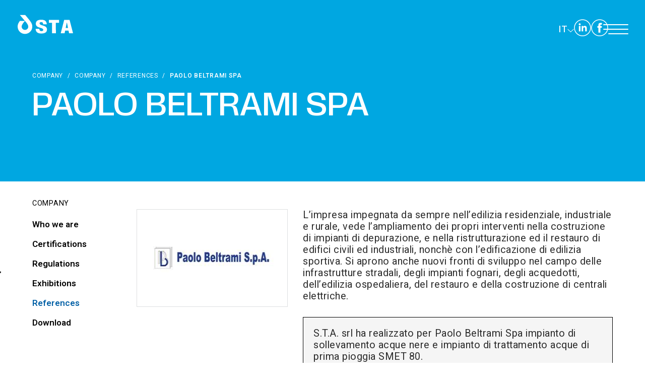

--- FILE ---
content_type: text/html; charset=utf-8
request_url: https://www.stacque.com/en-ww/paolo-beltrami-spa.aspx
body_size: 45298
content:
<!DOCTYPE html>
<html
  id="ctl00_htmlTag"
  data-document="12772"
  data-id-lang="2"
  data-document-parent="12607"
  data-area="ww"
  data-header-swiper="true"
  data-id-area="2"
  lang="en"
  data-layer="56"
  data-id-country="2"
  data-id-nation="272"
>
  <!-- Mirrored from paolo-beltrami-spa.aspx by HTTrack Website Copier/3.x [XR&CO'2014], Wed, 16 Oct 2024 08:22:19 GMT -->
  <!-- Added by HTTrack -->
  <meta
    http-equiv="content-type"
    content="text/html;charset=utf-8"
  /><!-- /Added by HTTrack -->

  <head id="ctl00_Head1" prefix="og: //ogp.me/ns#">
    <title>STAcque.com</title>
    <meta charset="utf-8" />
    <meta
      name="viewport"
      content="width=device-width, initial-scale=1.0, minimum-scale=1.0, maximum-scale=5.0"
    />
    <meta name="format-detection" content="telephone=no" />
    <meta name="description" content="STAcque.com" />
    <meta name="robots" content="index, follow" />
    <meta property="og:title" content="Paolo Beltrami Spa" />
    <meta property="og:description" content="" />
    <meta
      property="og:image"
      content="../public/img/paolo-beltrami-spa-193628.jpg"
    />
    <meta property="og:image:type" content="image/jpeg" />
    <meta property="og:image:width" content="300" />
    <meta property="og:image:height" content="192" />
    <link
      rel="alternate"
      href="../it-it/paolo-beltrami-spa.aspx"
      hreflang="it"
    />
    <link rel="alternate" href="paolo-beltrami-spa.aspx" hreflang="en" />
    <link rel="alternate" href="paolo-beltrami-spa.aspx" hreflang="x-default" />
    <link
      rel="alternate"
      href="../ru-ww/paolo-beltrami-spa.aspx"
      hreflang="ru"
    />
    <meta name="theme-color" content="#81ccdd" />

    <script type="application/ld+json">
      {
        "@context": "http://schema.org/",
        "@type": "BreadcrumbList",
        "itemListElement": [
          {
            "@type": "ListItem",
            "position": "1",
            "name": "Paolo Beltrami Spa",
            "item": "paolo-beltrami-spa.aspx"
          },
          {
            "@type": "ListItem",
            "position": "2",
            "name": "References",
            "item": "references-1.aspx"
          }
        ]
      }
    </script>

    <script type="application/ld+json">
      {
        "@context": "http://schema.org/",
        "@type": "NewsArticle",
        "mainEntityOfPage": {
          "@type": "WebPage",
          "@id": "paolo-beltrami-spa.aspx"
        },
        "headline": "Paolo Beltrami Spa",
        "image": "../public/img/paolo-beltrami-spa-193628.jpg",
        "datePublished": "11/15/2021 4:43:23 PM",
        "dateModified": "11/15/2021 4:43:23 PM",
        "author": {
          "@type": "Organization",
          "name": "\r\n\r\nSTA Società Trattamento Acque Srl"
        },
        "publisher": {
          "@type": "Organization",
          "name": "\r\n\r\nSTA Società Trattamento Acque Srl",
          "logo": { "@type": "ImageObject", "url": "../static/img/logo.png" }
        },
        "description": "Paolo Beltrami Spa"
      }
    </script>

    <link id="ctl00_favicon" rel="shortcut icon" href="../favicon.ico" />
    <link
      rel="stylesheet"
      href="../static/css/layer/56-document-menu-main.atf0ec4.css?cache=202312280947590000"
    />
    <link rel="stylesheet" href="../static/css/layer/style.css" />
    <link rel="stylesheet" href="../dexa/prod/custom.css" />
    <!-- Google Tag Manager -->
    <script>
      (function (w, d, s, l, i) {
        w[l] = w[l] || [];
        w[l].push({
          "gtm.start": new Date().getTime(),
          event: "gtm.js",
        });
        var f = d.getElementsByTagName(s)[0],
          j = d.createElement(s),
          dl = l != "dataLayer" ? "&l=" + l : "";
        j.async = true;
        j.src = "https://www.googletagmanager.com/gtm.js?id=" + i + dl;
        f.parentNode.insertBefore(j, f);
      })(window, document, "script", "dataLayer", "GTM-MDRMKXBC");
    </script>
    <!-- End Google Tag Manager -->
  </head>

  <body>
    <!-- Google Tag Manager (noscript) -->
    <noscript
      ><iframe
        src="https://www.googletagmanager.com/ns.html?id=GTM-MDRMKXBC"
        height="0"
        width="0"
        style="display: none; visibility: hidden"
      ></iframe
    ></noscript>
    <!-- End Google Tag Manager (noscript) -->

    <form method="post" action="paolo-beltrami-spa.aspx" id="aspnetForm">
      <div class="aspNetHidden">
        <input type="hidden" name="__EVENTTARGET" id="__EVENTTARGET" value="" />
        <input
          type="hidden"
          name="__EVENTARGUMENT"
          id="__EVENTARGUMENT"
          value=""
        />
        <input
          type="hidden"
          name="__VIEWSTATE"
          id="__VIEWSTATE"
          value="/wEPDwUKLTIzODMxOTM1MGRkEe8acgXV3gn+rkuYwBZkiLVxYebtvNVZu8lhTJanXTo="
        />
      </div>

      <script type="text/javascript">
        //<![CDATA[
        var theForm = document.forms["aspnetForm"];
        if (!theForm) {
          theForm = document.aspnetForm;
        }
        function __doPostBack(eventTarget, eventArgument) {
          if (!theForm.onsubmit || theForm.onsubmit() != false) {
            theForm.__EVENTTARGET.value = eventTarget;
            theForm.__EVENTARGUMENT.value = eventArgument;
            theForm.submit();
          }
        }
        //]]>
      </script>

      <div class="aspNetHidden">
        <input
          type="hidden"
          name="__VIEWSTATEGENERATOR"
          id="__VIEWSTATEGENERATOR"
          value="CA0B0334"
        />
        <input
          type="hidden"
          name="__EVENTVALIDATION"
          id="__EVENTVALIDATION"
          value="/wEdAAu4WUYaOBFsFnnz+ydWMA+xkcvsDoixFbBFlBYYakKJXoP5H+vPXpDb1+oUfMDASns6zdrPVifv9AEt4sczN2J3PbL/D5O9Dl3PHqfI7qbkQYO9OnKLZDpj+CVLkaPfmUCroBLCNi0oi2HPH6uU/vLYNp5gTya/dtp8/yK8aGeHHSWv9LBVs/wgQjTZQ0h5UNQuWzILLZ6hM+eK4glBjwUUTDD+vBRNvrSUgSBnWPfqDqbYkFtbwZySo5NEX9IsU6CzDnBSj+UBUpD5VoBlrGzB"
        />
      </div>

      <nav id="slider-menu" class="slider-menu">
        <div class="nav-header">
          <svg
            version="1.1"
            xmlns="http://www.w3.org/2000/svg"
            xmlns:xlink="http://www.w3.org/1999/xlink"
            x="0px"
            y="0px"
            viewBox="0 0 128 80"
            style="enable-background: new 0 0 128 80"
            xml:space="preserve"
          >
            <g>
              <g>
                <path
                  class="st0"
                  d="M1.4,44.6l12.4-0.7c0.3,1.8,0.8,3.2,1.6,4.2c1.3,1.5,3.3,2.3,5.8,2.3c1.9,0,3.3-0.4,4.3-1.2 			c1-0.8,1.5-1.7,1.5-2.8c0-1-0.5-1.9-1.4-2.7c-1-0.8-3.2-1.5-6.7-2.2c-5.7-1.2-9.8-2.7-12.3-4.6s-3.7-4.4-3.7-7.4 			c0-2,0.6-3.8,1.9-5.5c1.3-1.8,3.2-3.1,5.7-4.1c2.5-1,6-1.5,10.4-1.5c5.4,0,9.5,0.9,12.3,2.7c2.9,1.8,4.5,4.7,5.1,8.6L26,30.3 			c-0.3-1.7-1-3-2.1-3.8c-1-0.8-2.5-1.2-4.3-1.2c-1.5,0-2.7,0.3-3.4,0.9c-0.8,0.6-1.1,1.3-1.1,2.1c0,0.6,0.3,1.2,1,1.6 			c0.6,0.5,2.1,1,4.4,1.4c5.7,1.1,9.8,2.3,12.3,3.4c2.5,1.1,4.3,2.5,5.4,4.2c1.1,1.7,1.7,3.6,1.7,5.7c0,2.4-0.8,4.7-2.3,6.8 			c-1.5,2.1-3.6,3.6-6.3,4.7c-2.7,1.1-6.1,1.6-10.2,1.6c-7.2,0-12.2-1.3-14.9-3.8C3.3,51.7,1.8,48.5,1.4,44.6"
                />
                <polygon
                  class="st0"
                  points="41.9,19 86.1,19 86.1,28.6 71.3,28.6 71.3,57.9 56.8,57.9 56.8,28.6 41.9,28.6"
                />
                <path
                  class="st0"
                  d="M111.3,51.5H96.7l-2,6.4H81.6L97.2,19h13.9l15.5,38.9h-13.3L111.3,51.5z M108.6,43.1l-4.6-14l-4.5,14H108.6z"
                />
              </g>
            </g>
          </svg>
          <span><i class="fas fa-times"></i></span>
        </div>
        <div
          id="ctl00_ContentPlaceHolder1_ctl01_mainDiv"
          class="storelocator-area"
        >
          <ul class="nav nav-pills">
            <li class="dropdown">
              <a
                class="dropdown-toggle"
                data-toggle="dropdown"
                href="javascript:void(0)"
                ><span
                  id="ctl00_ContentPlaceHolder1_ctl01_spanCurrentNation"
                  class="flag-icon"
                  style="background-image: url(../static/svg/flags/4x3/ww.svg)"
                ></span
                >WORLDWIDE <span>(English)</span></a
              >
              <div class="dropdown-menu storeselector pull-right">
                <div>
                  <span class="storelocator-titletxt">nation:</span>
                  <span><b>WORLDWIDE</b></span>
                  <span class="storelocator-titletxt">language:</span>
                  <span><b>English</b></span>

                  &nbsp;<span
                    id="ctl00_ContentPlaceHolder1_ctl01_repeaterLanguagesCurrent_ctl00_spanLanguage"
                    ><a href="../ru-ww/paolo-beltrami-spa.aspx"
                      >Pусский</a
                    ></span
                  >
                </div>
                <ul>
                  <li>
                    <a
                      id="ctl00_ContentPlaceHolder1_ctl01_repFirstColumn_ctl00_lnkNation"
                      href="../index.aspx"
                      ><span
                        style="
                          background-image: url(../static/svg/flags/4x3/it.svg);
                        "
                        class="flag-icon"
                      ></span>
                      ITALIA</a
                    >

                    <span
                      id="ctl00_ContentPlaceHolder1_ctl01_repFirstColumn_ctl00_repeaterLanguages_ctl00_spnLangWrapper"
                      class="spn-lang-1"
                    >
                      <a
                        id="ctl00_ContentPlaceHolder1_ctl01_repFirstColumn_ctl00_repeaterLanguages_ctl00_lnkLanguages"
                        href="../index.aspx"
                        >Italiano</a
                      >
                    </span>
                  </li>

                  <li>
                    <a
                      id="ctl00_ContentPlaceHolder1_ctl01_repFirstColumn_ctl01_lnkNation"
                      href="default.aspx"
                      ><span
                        style="
                          background-image: url(../static/svg/flags/4x3/ww.svg);
                        "
                        class="flag-icon"
                      ></span>
                      WORLDWIDE</a
                    >

                    <span
                      id="ctl00_ContentPlaceHolder1_ctl01_repFirstColumn_ctl01_repeaterLanguages_ctl00_spnLangWrapper"
                      class="spn-lang-2"
                    >
                      <a
                        id="ctl00_ContentPlaceHolder1_ctl01_repFirstColumn_ctl01_repeaterLanguages_ctl00_lnkLanguages"
                        href="default.aspx"
                        >English</a
                      >
                    </span>

                    <span
                      id="ctl00_ContentPlaceHolder1_ctl01_repFirstColumn_ctl01_repeaterLanguages_ctl01_spnLangWrapper"
                      class="spn-lang-3"
                    >
                      <a
                        id="ctl00_ContentPlaceHolder1_ctl01_repFirstColumn_ctl01_repeaterLanguages_ctl01_lnkLanguages"
                        href="../ru-ww/default.aspx"
                        >Pусский</a
                      >
                    </span>
                  </li>
                </ul>
              </div>
            </li>
          </ul>
          <a
            href="default.aspx"
            aria-label="Italiano"
            style="pointer-events: none"
          ></a
          ><a
            href="default.aspx"
            aria-label="English"
            style="pointer-events: none"
          ></a
          ><a
            href="../ru-ww/default.aspx"
            aria-label="Pусский"
            style="pointer-events: none"
          ></a>
        </div>
        <div
          id="ctl00_ContentPlaceHolder1_ctl02_menuWrapper"
          class="menu-side menu-mobile"
        >
          <ul class="menu-level-0">
            <li class="menu-item-91 dropdown active">
              <a href="javascript:void(0);"><span>Company</span></a>
              <ul class="dropdown-menu menu-level-1">
                <li class="menu-item-200 dropdown active">
                  <a href="javascript:void(0);"><span>Company</span></a>
                  <ul class="dropdown-menu menu-level-2">
                    <li class="menu-item-323">
                      <a href="who-we-are.aspx"><span>Who we are</span></a>
                    </li>
                    <li class="menu-item-322">
                      <a href="certifications.aspx"
                        ><span>Certifications</span></a
                      >
                    </li>
                    <li class="menu-item-321">
                      <a href="regulations.aspx"><span>Regulations</span></a>
                    </li>
                    <li class="menu-item-385">
                      <a href="exhibitions-1.aspx"><span>Exhibitions</span></a>
                    </li>
                    <li class="menu-item-386 active">
                      <a href="references-1.aspx"><span>References</span></a>
                    </li>
                    <li class="menu-item-373">
                      <a href="download.aspx"><span>Download</span></a>
                    </li>
                  </ul>
                </li>
                <li class="menu-item-396 dropdown">
                  <a href="javascript:void(0)"
                    ><span>Ethical social commitment</span></a
                  >
                  <ul class="dropdown-menu menu-level-2">
                    <li class="menu-item-397">
                      <a href="code-of-ethics.aspx"
                        ><span>Code of Ethics</span></a
                      >
                    </li>
                    <li class="menu-item-398">
                      <a href="organisational-model.aspx"
                        ><span>Organisational Model</span></a
                      >
                    </li>
                  </ul>
                </li>
                <li class="menu-item-319 dropdown">
                  <a href="javascript:void(0);"><span>Contacts</span></a>
                  <ul class="dropdown-menu menu-level-2">
                    <li class="menu-item-330">
                      <a href="where-we-are.aspx"><span>Where we are</span></a>
                    </li>
                    <li class="menu-item-331">
                      <a href="work-with-us.aspx"><span>Work with us</span></a>
                    </li>
                    <li class="menu-item-332">
                      <a href="customer-service.aspx"
                        ><span>Customer service</span></a
                      >
                    </li>
                    <li class="menu-item-372">
                      <a href="newsletter.aspx"><span>Newsletter</span></a>
                    </li>
                    <li class="menu-item-379">
                      <a href="facebook.aspx"><span>Facebook</span></a>
                    </li>
                    <li class="menu-item-380">
                      <a href="linkedin.aspx"><span>Linkedin</span></a>
                    </li>
                    <li class="menu-item-381">
                      <a href="youtube.aspx"><span>Youtube</span></a>
                    </li>
                  </ul>
                </li>
              </ul>
            </li>
            <li class="menu-item-299 dropdown">
              <a href="javascript:void(0);"><span>Sectors</span></a>
              <ul class="dropdown-menu menu-level-1">
                <li class="menu-item-333 dropdown">
                  <a href="javascript:void(0);"><span>Agribusiness</span></a>
                  <ul class="dropdown-menu menu-level-2">
                    <li class="menu-item-343">
                      <a href="dairy.aspx"><span>Dairy</span></a>
                    </li>
                    <li class="menu-item-344">
                      <a href="meat-and-cured-meats.aspx"
                        ><span>Meat and cured meats</span></a
                      >
                    </li>
                    <li class="menu-item-345">
                      <a href="wine.aspx"><span>Wine</span></a>
                    </li>
                    <li class="menu-item-405">
                      <a href="beverages.aspx"><span>Beverages</span></a>
                    </li>
                    <li class="menu-item-347">
                      <a href="confectionery-pasta-bread-and-catering.aspx"
                        ><span
                          >Confectionery, pasta, bread and catering</span
                        ></a
                      >
                    </li>
                    <li class="menu-item-346">
                      <a href="canned-food-fruit-and-vegetables.aspx"
                        ><span>Canned food, fruit and vegetables</span></a
                      >
                    </li>
                    <li class="menu-item-348">
                      <a href="zootechnical.aspx"><span>Zootechnical</span></a>
                    </li>
                  </ul>
                </li>
                <li class="menu-item-334 dropdown">
                  <a href="javascript:void(0);"><span>Industrial</span></a>
                  <ul class="dropdown-menu menu-level-2">
                    <li class="menu-item-352">
                      <a href="chemical-and-pharmaceutical.aspx"
                        ><span>Chemical and Pharmaceutical</span></a
                      >
                    </li>
                    <li class="menu-item-350">
                      <a href="tanning-sector.aspx"
                        ><span>Tanning sector</span></a
                      >
                    </li>
                    <li class="menu-item-351">
                      <a href="industrial-laundries-and-dry-cleaners.aspx"
                        ><span>Industrial laundries and dry cleaners</span></a
                      >
                    </li>
                    <li class="menu-item-353">
                      <a href="mechanical-and-iron-and-steel.aspx"
                        ><span>Mechanical and iron and steel</span></a
                      >
                    </li>
                    <li class="menu-item-406">
                      <a href="paper-mills.aspx"><span>Paper mills</span></a>
                    </li>
                    <li class="menu-item-349">
                      <a href="textile.aspx"><span>Textile</span></a>
                    </li>
                    <li class="menu-item-354">
                      <a
                        href="transport-logistics-and-large-scale-distribution.aspx"
                        ><span
                          >Transportation, logistics and large retail
                          sectors</span
                        ></a
                      >
                    </li>
                  </ul>
                </li>
                <li class="menu-item-335 dropdown">
                  <a href="javascript:void(0);"><span>Urban</span></a>
                  <ul class="dropdown-menu menu-level-2">
                    <li class="menu-item-357">
                      <a href="rain-water.aspx"><span>Rain water</span></a>
                    </li>
                    <li class="menu-item-358">
                      <a href="car-washes.aspx"><span>Car washes</span></a>
                    </li>
                    <li class="menu-item-356">
                      <a href="residence-and-village-sector.aspx"
                        ><span>Residence and village sector</span></a
                      >
                    </li>
                    <li class="menu-item-355">
                      <a href="integrated-water-service-sector.aspx"
                        ><span>Integrated water service sector</span></a
                      >
                    </li>
                    <li class="menu-item-360">
                      <a href="liquid-waste-disposal.aspx"
                        ><span>Liquid waste disposal</span></a
                      >
                    </li>
                    <li class="menu-item-359">
                      <a href="purging.aspx"><span>Purging</span></a>
                    </li>
                  </ul>
                </li>
              </ul>
            </li>
            <li class="menu-item-209 dropdown">
              <a href="javascript:void(0);"><span>Plants</span></a>
              <ul class="dropdown-menu menu-level-1">
                <li class="menu-item-336 dropdown">
                  <a href="javascript:void(0);"
                    ><span>Wastewater treatment</span></a
                  >
                  <ul class="dropdown-menu menu-level-2">
                    <li class="menu-item-361">
                      <a href="activated-sludge-plants.aspx"
                        ><span>Activated sludge plants</span></a
                      >
                    </li>
                    <li class="menu-item-362">
                      <a href="membrane-biological-systems-mbr.aspx"
                        ><span>Membrane biological systems (MBR)</span></a
                      >
                    </li>
                    <li class="menu-item-363">
                      <a href="moving-bed-biofilm-reactors-mbbr.aspx"
                        ><span>Moving bed biofilm reactors (MBBR)</span></a
                      >
                    </li>
                    <li class="menu-item-364">
                      <a href="reactors-discontinuous-cycle-sbr.aspx"
                        ><span>Reactors discontinuous cycle (SBR)</span></a
                      >
                    </li>
                    <li class="menu-item-365">
                      <a href="physico-chemical-plant.aspx"
                        ><span>Physico-chemical plant</span></a
                      >
                    </li>
                  </ul>
                </li>
                <li class="menu-item-337 dropdown">
                  <a href="javascript:void(0);"
                    ><span
                      >Industrial and drinking water treatment plants</span
                    ></a
                  >
                  <ul class="dropdown-menu menu-level-2">
                    <li class="menu-item-376">
                      <a
                        href="industrial-and-drinking-water-treatment-plants-our-service.aspx"
                        ><span>Our service</span></a
                      >
                    </li>
                    <li class="menu-item-370">
                      <a href="filtration-and-drinking-water.aspx"
                        ><span>Filtration and drinking water</span></a
                      >
                    </li>
                    <li class="menu-item-369">
                      <a href="desalination.aspx"><span>Desalination</span></a>
                    </li>
                    <li class="menu-item-368">
                      <a href="softening.aspx"><span>Softening</span></a>
                    </li>
                    <li class="menu-item-367">
                      <a href="demineralization.aspx"
                        ><span>Demineralization</span></a
                      >
                    </li>
                    <li class="menu-item-366">
                      <a href="reverse-osmosis.aspx"
                        ><span>Reverse osmosis</span></a
                      >
                    </li>
                  </ul>
                </li>
                <li class="menu-item-338 dropdown">
                  <a href="javascript:void(0);"
                    ><span>Rain water treatment plants</span></a
                  >
                  <ul class="dropdown-menu menu-level-2">
                    <li class="menu-item-377">
                      <a href="rain-water-treatment-plants-our-service.aspx"
                        ><span>Our service</span></a
                      >
                    </li>
                  </ul>
                </li>
                <li class="menu-item-339 dropdown">
                  <a href="javascript:void(0);"
                    ><span>Prefab unit systems</span></a
                  >
                  <ul class="dropdown-menu menu-level-2">
                    <li class="menu-item-375">
                      <a href="prefab-unit-systems-our-service.aspx"
                        ><span>Our service</span></a
                      >
                    </li>
                  </ul>
                </li>
                <li class="menu-item-402 dropdown">
                  <a href="javascript:void(0)"
                    ><span>Industrial automation</span></a
                  >
                  <ul class="dropdown-menu menu-level-2">
                    <li class="menu-item-403">
                      <a href="industrial-automation-our-service.aspx"
                        ><span>Our service</span></a
                      >
                    </li>
                  </ul>
                </li>
              </ul>
            </li>
            <li class="menu-item-314 dropdown">
              <a href="services-1.aspx"><span>Services</span></a>
              <ul class="dropdown-menu menu-level-1">
                <li class="menu-item-327">
                  <a href="technical-analytical-management.aspx"
                    ><span>Technical-analytical management</span></a
                  >
                </li>
                <li class="menu-item-326">
                  <a
                    href="Design-and-construction-of-water-treatment-plants.aspx"
                    ><span
                      >Design and construction of water treatment plants</span
                    ></a
                  >
                </li>
                <li class="menu-item-404">
                  <a href="industrial-automation-electronic-division.aspx"
                    ><span>Industrial automation - electronic division</span></a
                  >
                </li>
                <li class="menu-item-329">
                  <a href="liquid-waste.aspx"><span>Liquid waste</span></a>
                </li>
                <li class="menu-item-328">
                  <a href="civil-and-industrial-purge.aspx"
                    ><span>Civil and industrial purge</span></a
                  >
                </li>
              </ul>
            </li>
            <li class="menu-item-125 dropdown">
              <a href="javascript:void(0);"><span>Innovation</span></a>
              <ul class="dropdown-menu menu-level-1">
                <li class="menu-item-340">
                  <a href="news-1.aspx"><span>News</span></a>
                </li>
                <li class="menu-item-384">
                  <a href="utn-process.aspx"><span>UTN Process</span></a>
                </li>
                <li class="menu-item-400">
                  <a href="survey-activity-bim-model.aspx"
                    ><span>Survey Activity - BIM Model</span></a
                  >
                </li>
              </ul>
            </li>
            <li class="menu-item-382">
              <a href="customer-service.aspx"><span>Contacts</span></a>
            </li>
          </ul>
        </div>
        <div id="ctl00_ContentPlaceHolder1_ctl03_menuWrapper" class="menu-side">
          <ul class="menu-level-0">
            <li class="menu-item-132 small">
              <a href="tag-directory.aspx"><span>Tag directory</span></a>
            </li>
            <li class="menu-item-130">
              <a href="top-searches.aspx"><span>Top searches</span></a>
            </li>
            <li class="menu-item-131">
              <a href="sitemap.aspx"><span>Sitemap</span></a>
            </li>
          </ul>
        </div>
      </nav>
      <main id="main-panel">
        <!-- START HEADER -->
<header class="header-wrap">


  <!-- start mobile menu -->
  <nav class="mobile-menu hide">
    <button class="trigger-close">
      <svg width="32" height="32" xmlns="http://www.w3.org/2000/svg">
        <g>
          <rect fill="none" id="canvas_background" height="402" width="582" y="-1" x="-1" />
        </g>
        <g>
          <polygon fill="#fff" id="svg_1"
            points="28.71 4.71 27.29 3.29 16 14.59 4.71 3.29 3.29 4.71 14.59 16 3.29 27.29 4.71 28.71 16 17.41 27.29 28.71 28.71 27.29 17.41 16 28.71 4.71" />
        </g>
      </svg>
    </button>

    <ul class="list-wrap">
      <li class="item-wrap megamenu has-children">
        <a href="javascript:void(0);" class="link hvr-underline-from-left has-children megamenu">Company</a>
        <svg xmlns="http://www.w3.org/2000/svg" width="12.83" height="12.83" viewBox="0 0 12.83 12.83">
          <g id="Raggruppa_5847" data-name="Raggruppa 5847" transform="translate(4061.089 -95.2) rotate(90)">
            <g id="Raggruppa_4123" data-name="Raggruppa 4123" transform="translate(101.261 4048.613) rotate(45)">
              <path id="Tracciato_135" data-name="Tracciato 135" d="M0,0H8.572V8.572" transform="translate(0 0)"
                fill="none" stroke="#fff" stroke-width="1"></path>
            </g>
          </g>
        </svg>




        <ul class="megamenu-wrap">



          <li class="menu-item-200 dropdown  "><a href="javascript:void(0);"><span>Company</span></a>
            <ul class="dropdown-menu menu-level-2">
              <li class="menu-item-323  "><a href="who-we-are.aspx"><span>Who we are</span></a></li>
              <li class="menu-item-322  "><a href="certifications.aspx"><span>Certifications</span></a></li>
              <li class="menu-item-321  "><a href="regulations.aspx"><span>Regulations</span></a></li>
              <li class="menu-item-385  "><a href="exhibitions-1.aspx"><span>Exhibitions</span></a></li>
              <li class="menu-item-386  "><a href="references-1.aspx"><span>References</span></a></li>
              <li class="menu-item-373  "><a href="download.aspx"><span>Download</span></a></li>
            </ul>
          </li>
          <li class="menu-item-396 dropdown  "><a href="javascript:void(0)"><span>Ethical social commitment</span></a>
            <ul class="dropdown-menu menu-level-2">
              <li class="menu-item-397  "><a href="code-of-ethics.aspx"><span>Code of Ethics</span></a></li>
              <li class="menu-item-398  "><a href="organisational-model.aspx"><span>Organisational Model</span></a></li>
            </ul>
          </li>
          <li class="menu-item-319 dropdown  "><a href="javascript:void(0);"><span>Contacts</span></a>
            <ul class="dropdown-menu menu-level-2">
              <li class="menu-item-330  "><a href="where-we-are.aspx"><span>Where we are</span></a></li>
              <li class="menu-item-331  "><a href="work-with-us.aspx"><span>Work with us</span></a></li>
              <li class="menu-item-332  "><a href="customer-service.aspx"><span>Customer service</span></a></li>
              <li class="menu-item-372  "><a href="newsletter.aspx"><span>Newsletter</span></a></li>
              <li class="menu-item-379  "><a href="facebook.aspx"><span>Facebook</span></a></li>
              <li class="menu-item-380  "><a href="linkedin.aspx"><span>Linkedin</span></a></li>
              <li class="menu-item-381  "><a href="youtube.aspx"><span>Youtube</span></a></li>
            </ul>
          </li>




        </ul>




      </li>
      <li class="item-wrap megamenu has-children">
        <a href="javascript:void(0);" class="link hvr-underline-from-left megamenu has-children">Sectors</a>

        <svg xmlns="http://www.w3.org/2000/svg" width="12.83" height="12.83" viewBox="0 0 12.83 12.83">
          <g id="Raggruppa_5847" data-name="Raggruppa 5847" transform="translate(4061.089 -95.2) rotate(90)">
            <g id="Raggruppa_4123" data-name="Raggruppa 4123" transform="translate(101.261 4048.613) rotate(45)">
              <path id="Tracciato_135" data-name="Tracciato 135" d="M0,0H8.572V8.572" transform="translate(0 0)"
                fill="none" stroke="#fff" stroke-width="1"></path>
            </g>
          </g>
        </svg>
        <ul class="megamenu-wrap">

">
            <li class="menu-item-333 dropdown  "><a href="javascript:void(0);"><span>Agribusiness</span></a>
              <ul class="dropdown-menu menu-level-2">
                <li class="menu-item-343  "><a href="dairy.aspx"><span>Dairy</span></a></li>
                <li class="menu-item-344  "><a href="meat-and-cured-meats.aspx"><span>Meat and cured meats</span></a>
                </li>
                <li class="menu-item-345  "><a href="wine.aspx"><span>Wine</span></a></li>
                <li class="menu-item-405  "><a href="beverages.aspx"><span>Beverages</span></a></li>
                <li class="menu-item-347  "><a href="confectionery-pasta-bread-and-catering.aspx"><span>Confectionery,
                      pasta,
                      bread and catering</span></a></li>
                <li class="menu-item-346  "><a href="canned-food-fruit-and-vegetables.aspx"><span>Canned food, fruit and
                      vegetables</span></a></li>
                <li class="menu-item-348  "><a href="zootechnical.aspx"><span>Zootechnical</span></a></li>
              </ul>
            </li>
            <li class="menu-item-334 dropdown  "><a href="javascript:void(0);"><span>Industrial</span></a>
              <ul class="dropdown-menu menu-level-2">
                <li class="menu-item-352  "><a href="chemical-and-pharmaceutical.aspx"><span>Chemical and
                      Pharmaceutical</span></a></li>
                <li class="menu-item-350  "><a href="tanning-sector.aspx"><span>Tanning sector</span></a></li>
                <li class="menu-item-351  "><a href="industrial-laundries-and-dry-cleaners.aspx"><span>Industrial
                      laundries and
                      dry cleaners</span></a></li>
                <li class="menu-item-353  "><a href="mechanical-and-iron-and-steel.aspx"><span>Mechanical and iron and
                      steel</span></a></li>
                <li class="menu-item-406  "><a href="paper-mills.aspx"><span>Paper mills</span></a></li>
                <li class="menu-item-349  "><a href="textile.aspx"><span>Textile</span></a></li>
                <li class="menu-item-354  "><a
                    href="transport-logistics-and-large-scale-distribution.aspx"><span>Transportation,
                      logistics and large retail sectors</span></a></li>
              </ul>
            </li>
            <li class="menu-item-335 dropdown  "><a href="javascript:void(0);"><span>Urban</span></a>
              <ul class="dropdown-menu menu-level-2">
                <li class="menu-item-357  "><a href="rain-water.aspx"><span>Rain water</span></a></li>
                <li class="menu-item-358  "><a href="car-washes.aspx"><span>Car washes</span></a></li>
                <li class="menu-item-356  "><a href="residence-and-village-sector.aspx"><span>Residence and village
                      sector</span></a></li>
                <li class="menu-item-355  "><a href="integrated-water-service-sector.aspx"><span>Integrated water
                      service
                      sector</span></a></li>
                <li class="menu-item-360  "><a href="liquid-waste-disposal.aspx"><span>Liquid waste disposal</span></a>
                </li>
                <li class="menu-item-359  "><a href="purging.aspx"><span>Purging</span></a></li>
              </ul>
            </li>
      



        </ul>


      </li>
      <li class="item-wrap megamenu has-children">
        <a href="javascript:void(0);" class="link hvr-underline-from-left megamenu has-children">Plants</a>

        <svg xmlns="http://www.w3.org/2000/svg" width="12.83" height="12.83" viewBox="0 0 12.83 12.83">
          <g id="Raggruppa_5847" data-name="Raggruppa 5847" transform="translate(4061.089 -95.2) rotate(90)">
            <g id="Raggruppa_4123" data-name="Raggruppa 4123" transform="translate(101.261 4048.613) rotate(45)">
              <path id="Tracciato_135" data-name="Tracciato 135" d="M0,0H8.572V8.572" transform="translate(0 0)"
                fill="none" stroke="#fff" stroke-width="1"></path>
            </g>
          </g>
        </svg>
        <ul class="megamenu-wrap">

          
            <li class="menu-item-336 dropdown  "><a href="javascript:void(0);"><span>Wastewater treatment</span></a>
              <ul class="dropdown-menu menu-level-2">
                <li class="menu-item-361  "><a href="activated-sludge-plants.aspx"><span>Activated sludge plants</span></a></li>
                <li class="menu-item-362  "><a href="membrane-biological-systems-mbr.aspx"><span>Membrane biological systems
                      (MBR)</span></a></li>
                <li class="menu-item-363  "><a href="moving-bed-biofilm-reactors-mbbr.aspx"><span>Moving bed biofilm reactors
                      (MBBR)</span></a></li>
                <li class="menu-item-364  "><a href="reactors-discontinuous-cycle-sbr.aspx"><span>Reactors discontinuous cycle
                      (SBR)</span></a></li>
                <li class="menu-item-365  "><a href="physico-chemical-plant.aspx"><span>Physico-chemical plant</span></a></li>
              </ul>
            </li>
            <li class="menu-item-337 dropdown  "><a href="javascript:void(0);"><span>Industrial and drinking water treatment
                  plants</span></a>
              <ul class="dropdown-menu menu-level-2">
                <li class="menu-item-376  "><a href="industrial-and-drinking-water-treatment-plants-our-service.aspx"><span>Our
                      service</span></a></li>
                <li class="menu-item-370  "><a href="filtration-and-drinking-water.aspx"><span>Filtration and drinking
                      water</span></a></li>
                <li class="menu-item-369  "><a href="desalination.aspx"><span>Desalination</span></a></li>
                <li class="menu-item-368  "><a href="softening.aspx"><span>Softening</span></a></li>
                <li class="menu-item-367  "><a href="demineralization.aspx"><span>Demineralization</span></a></li>
                <li class="menu-item-366  "><a href="reverse-osmosis.aspx"><span>Reverse osmosis</span></a></li>
              </ul>
            </li>
            <li class="menu-item-338 dropdown  "><a href="javascript:void(0);"><span>Rain water treatment plants</span></a>
              <ul class="dropdown-menu menu-level-2">
                <li class="menu-item-377  "><a href="rain-water-treatment-plants-our-service.aspx"><span>Our service</span></a>
                </li>
              </ul>
            </li>
            <li class="menu-item-339 dropdown  "><a href="javascript:void(0);"><span>Prefab unit systems</span></a>
              <ul class="dropdown-menu menu-level-2">
                <li class="menu-item-375  "><a href="prefab-unit-systems-our-service.aspx"><span>Our service</span></a></li>
              </ul>
            </li>
            <li class="menu-item-402 dropdown  "><a href="javascript:void(0)"><span>Industrial automation</span></a>
              <ul class="dropdown-menu menu-level-2">
                <li class="menu-item-403  "><a href="industrial-automation-our-service.aspx"><span>Our service</span></a></li>
              </ul>
            </li>
          



        </ul>
      </li>

      <li class="item-wrap megamenu has-children">
        <a href="javascript:void(0)" class="link hvr-underline-from-left megamenu has-children">Services</a>

        <svg xmlns="http://www.w3.org/2000/svg" width="12.83" height="12.83" viewBox="0 0 12.83 12.83">
          <g id="Raggruppa_5847" data-name="Raggruppa 5847" transform="translate(4061.089 -95.2) rotate(90)">
            <g id="Raggruppa_4123" data-name="Raggruppa 4123" transform="translate(101.261 4048.613) rotate(45)">
              <path id="Tracciato_135" data-name="Tracciato 135" d="M0,0H8.572V8.572" transform="translate(0 0)"
                fill="none" stroke="#fff" stroke-width="1"></path>
            </g>
          </g>
        </svg>
        <ul class="megamenu-wrap">

         
            <li class="menu-item-314 dropdown  "><a href="services-1.aspx"><span>Services</span></a>
              <ul class="dropdown-menu menu-level-2">
                <li class="menu-item-327  "><a href="technical-analytical-management.aspx"><span>Technical-analytical
                      management</span></a></li>
                <li class="menu-item-326  "><a href="Design-and-construction-of-water-treatment-plants.aspx"><span>Design and
                      construction of water treatment plants</span></a></li>
                <li class="menu-item-404  "><a href="industrial-automation-electronic-division.aspx"><span>Industrial automation -
                      electronic division</span></a></li>
                <li class="menu-item-329  "><a href="liquid-waste.aspx"><span>Liquid waste</span></a></li>
                <li class="menu-item-328  "><a href="civil-and-industrial-purge.aspx"><span>Civil and industrial purge</span></a>
                </li>
              </ul>
            </li>
          

        </ul>
      </li>
      <li class="item-wrap megamenu has-children">
        <a href="javascript:void(0)" class="link hvr-underline-from-left megamenu has-children">Innovation</a>

        <svg xmlns="http://www.w3.org/2000/svg" width="12.83" height="12.83" viewBox="0 0 12.83 12.83">
          <g id="Raggruppa_5847" data-name="Raggruppa 5847" transform="translate(4061.089 -95.2) rotate(90)">
            <g id="Raggruppa_4123" data-name="Raggruppa 4123" transform="translate(101.261 4048.613) rotate(45)">
              <path id="Tracciato_135" data-name="Tracciato 135" d="M0,0H8.572V8.572" transform="translate(0 0)"
                fill="none" stroke="#fff" stroke-width="1"></path>
            </g>
          </g>
        </svg>
        <ul class="megamenu-wrap">

      
          <li class="menu-item-314 dropdown  "><a href="services-1.aspx"><span>Services</span></a>
            <ul class="dropdown-menu menu-level-2">
              <li class="menu-item-327  "><a href="technical-analytical-management.aspx"><span>Technical-analytical
                    management</span></a></li>
              <li class="menu-item-326  "><a href="Design-and-construction-of-water-treatment-plants.aspx"><span>Design and
                    construction of water treatment plants</span></a></li>
              <li class="menu-item-404  "><a href="industrial-automation-electronic-division.aspx"><span>Industrial automation -
                    electronic division</span></a></li>
              <li class="menu-item-329  "><a href="liquid-waste.aspx"><span>Liquid waste</span></a></li>
              <li class="menu-item-328  "><a href="civil-and-industrial-purge.aspx"><span>Civil and industrial purge</span></a>
              </li>
            </ul>
          </li>
        

        </ul>
      </li>

      <li class="item-wrap">
          <a href="the-sostelia-group.aspx" class="link hvr-underline-from-left">The Sostelia Group</a>
        </li>

      <li class="item-wrap">
        <a href="customer-service.aspx" class="link hvr-underline-from-left">Contacts</a>
      </li>
    </ul>

  </nav>
  <!-- end mobile menu -->


  <nav class="primary-menu">

    <a href="/" class="logo-wrap">
      <svg width="128" height="66" viewBox="0 0 128 66" fill="none" xmlns="http://www.w3.org/2000/svg">
<path d="M62.354 25.847C60.889 25.2337 59.0378 24.6053 56.808 23.9617C55.3127 23.5226 54.177 23.1213 53.3971 22.7541C52.6211 22.3869 51.9813 21.9402 51.4816 21.414C50.9819 20.8878 50.732 20.2253 50.732 19.4341C50.732 18.8776 50.8342 18.393 51.0387 17.9804C51.2431 17.5715 51.6482 17.2384 52.2463 16.9886C52.8444 16.7387 53.6016 16.6138 54.5101 16.6138C55.536 16.6138 56.3575 16.7728 56.9746 17.0946C57.5916 17.4163 58.0459 17.9425 58.3412 18.677C58.6327 19.4114 58.8106 20.3919 58.8712 21.6222L67.2299 21.6146C67.1126 19.0328 66.5296 16.9583 65.4848 15.391C64.4399 13.8237 63.0203 12.7108 61.2145 12.0521C59.4088 11.3933 57.2169 11.0678 54.6388 11.0716C51.5876 11.0716 49.1231 11.4728 47.2492 12.2678C45.3753 13.0628 44.0238 14.1417 43.2061 15.5046C42.3846 16.8674 41.9758 18.4157 41.9796 20.1458C41.9796 22.2582 42.4982 23.9352 43.5241 25.1807C44.55 26.4262 45.8144 27.3613 47.3098 27.9897C48.8051 28.6181 50.6677 29.239 52.8974 29.8522C54.336 30.3217 55.4641 30.7381 56.2856 31.1015C57.1071 31.4687 57.7885 31.9154 58.3336 32.4416C58.875 32.9678 59.1476 33.6303 59.1476 34.4215C59.1476 35.3301 58.8068 36.0418 58.1179 36.5566C57.4289 37.0715 56.3954 37.3289 55.0174 37.3289C53.9044 37.3289 53.0072 37.1548 52.3334 36.8027C51.6557 36.4506 51.1522 35.8942 50.8115 35.1332C50.4708 34.3723 50.2588 33.388 50.1718 32.188L41.4609 32.1994C41.6994 34.7812 42.3316 36.8481 43.3613 38.4003C44.3873 39.9562 45.8258 41.0881 47.677 41.8036C49.5244 42.5191 51.8867 42.8749 54.76 42.8711C57.9286 42.8711 60.4801 42.4623 62.4108 41.6521C64.3453 40.842 65.7233 39.7707 66.5447 38.4343C67.3624 37.098 67.7713 35.5534 67.7713 33.7931C67.7713 31.6542 67.2337 29.9431 66.1586 28.6711C65.0873 27.3953 63.8191 26.4527 62.3502 25.8394L62.354 25.847Z" fill="white"/>
<path d="M72.2185 18.1814L79.5211 18.1739L79.5476 42.3264L88.3 42.315L88.2735 18.1663L95.576 18.1587L95.5685 11.5149L72.2109 11.5414L72.2185 18.1814Z" fill="white"/>
<path d="M118.805 42.2844L127.955 42.273L119.959 11.488L107.467 11.5032L99.4941 42.3071L108.466 42.2958L109.731 36.1365L117.559 36.1289L118.805 42.2844ZM110.999 29.9734L113.456 18.0069H113.895L116.314 29.9696L110.995 29.9772L110.999 29.9734Z" fill="white"/>
<path d="M33.8476 26.9108C33.8514 24.0867 33.1548 21.1755 31.6482 18.4082C29.778 14.9746 27.2038 11.8969 24.7582 8.81154C22.396 5.82843 19.8482 2.98162 17.4179 0.0515137H5.17123C5.17123 0.0515137 15.9566 12.8395 16.8651 13.8616C16.8841 13.8805 16.903 13.9033 16.9219 13.9222C17.9024 15.0011 18.864 16.0914 19.7877 17.2157C21.5821 19.4 23.2553 21.8986 24.1753 24.541C24.4516 25.3397 24.5803 26.1347 24.5765 26.907C24.5765 31.1356 21.1505 34.5616 16.9219 34.5616C12.6933 34.5616 9.26732 31.1356 9.26732 26.907C9.26732 26.1309 9.39224 25.336 9.6686 24.541C10.5847 21.9024 12.2618 19.4 14.0562 17.2157C14.9799 16.0914 15.9414 15.0011 16.9219 13.9222C16.9219 13.9222 16.9181 13.9222 16.9144 13.9222H5.10687C4.04689 15.3683 3.04747 16.8485 2.19948 18.4082C0.692791 21.1755 -0.00377032 24.0867 1.53451e-05 26.9108C1.53451e-05 36.2538 7.57513 43.8327 16.9219 43.8327C26.2687 43.8327 33.8438 36.2576 33.8438 26.9108H33.8476Z" fill="white"/>
</svg>
    </a>

    <div class="menu-wrap">



      <ul class="list-wrap">
        <li class="item-wrap megamenu has-children">
          <a href="javascript:void(0);" class="link hvr-underline-from-left has-children megamenu">Company</a>
          <svg xmlns="http://www.w3.org/2000/svg" width="12.83" height="12.83" viewBox="0 0 12.83 12.83">
            <g id="Raggruppa_5847" data-name="Raggruppa 5847" transform="translate(4061.089 -95.2) rotate(90)">
              <g id="Raggruppa_4123" data-name="Raggruppa 4123" transform="translate(101.261 4048.613) rotate(45)">
                <path id="Tracciato_135" data-name="Tracciato 135" d="M0,0H8.572V8.572" transform="translate(0 0)" fill="none"
                  stroke="#fff" stroke-width="1"></path>
              </g>
            </g>
          </svg>
      
      
      
      
          <ul class="megamenu-wrap">
      
      
      
            <li class="menu-item-200 dropdown  "><a href="javascript:void(0);"><span>Company</span></a>
              <ul class="dropdown-menu menu-level-2">
                <li class="menu-item-323  "><a href="who-we-are.aspx"><span>Who we are</span></a></li>
                <li class="menu-item-322  "><a href="certifications.aspx"><span>Certifications</span></a></li>
                <li class="menu-item-321  "><a href="regulations.aspx"><span>Regulations</span></a></li>
                <li class="menu-item-385  "><a href="exhibitions-1.aspx"><span>Exhibitions</span></a></li>
                <li class="menu-item-386  "><a href="references-1.aspx"><span>References</span></a></li>
                <li class="menu-item-373  "><a href="download.aspx"><span>Download</span></a></li>
              </ul>
            </li>
            <li class="menu-item-396 dropdown  "><a href="javascript:void(0)"><span>Ethical social commitment</span></a>
              <ul class="dropdown-menu menu-level-2">
                <li class="menu-item-397  "><a href="code-of-ethics.aspx"><span>Code of Ethics</span></a></li>
                <li class="menu-item-398  "><a href="organisational-model.aspx"><span>Organisational Model</span></a></li>
              </ul>
            </li>
            <li class="menu-item-319 dropdown  "><a href="javascript:void(0);"><span>Contacts</span></a>
              <ul class="dropdown-menu menu-level-2">
                <li class="menu-item-330  "><a href="where-we-are.aspx"><span>Where we are</span></a></li>
                <li class="menu-item-331  "><a href="work-with-us.aspx"><span>Work with us</span></a></li>
                <li class="menu-item-332  "><a href="customer-service.aspx"><span>Customer service</span></a></li>
                <li class="menu-item-372  "><a href="newsletter.aspx"><span>Newsletter</span></a></li>
                <li class="menu-item-379  "><a href="facebook.aspx"><span>Facebook</span></a></li>
                <li class="menu-item-380  "><a href="linkedin.aspx"><span>Linkedin</span></a></li>
                <li class="menu-item-381  "><a href="youtube.aspx"><span>Youtube</span></a></li>
              </ul>
            </li>
      
      
      
      
          </ul>
      
      
      
      
        </li>
        <li class="item-wrap megamenu has-children">
          <a href="javascript:void(0);" class="link hvr-underline-from-left megamenu has-children">Sectors</a>
      
          <svg xmlns="http://www.w3.org/2000/svg" width="12.83" height="12.83" viewBox="0 0 12.83 12.83">
            <g id="Raggruppa_5847" data-name="Raggruppa 5847" transform="translate(4061.089 -95.2) rotate(90)">
              <g id="Raggruppa_4123" data-name="Raggruppa 4123" transform="translate(101.261 4048.613) rotate(45)">
                <path id="Tracciato_135" data-name="Tracciato 135" d="M0,0H8.572V8.572" transform="translate(0 0)" fill="none"
                  stroke="#fff" stroke-width="1"></path>
              </g>
            </g>
          </svg>
          <ul class="megamenu-wrap">
      
            
            <li class="menu-item-333 dropdown  "><a href="javascript:void(0);"><span>Agribusiness</span></a>
              <ul class="dropdown-menu menu-level-2">
                <li class="menu-item-343  "><a href="dairy.aspx"><span>Dairy</span></a></li>
                <li class="menu-item-344  "><a href="meat-and-cured-meats.aspx"><span>Meat and cured meats</span></a>
                </li>
                <li class="menu-item-345  "><a href="wine.aspx"><span>Wine</span></a></li>
                <li class="menu-item-405  "><a href="beverages.aspx"><span>Beverages</span></a></li>
                <li class="menu-item-347  "><a href="confectionery-pasta-bread-and-catering.aspx"><span>Confectionery,
                      pasta,
                      bread and catering</span></a></li>
                <li class="menu-item-346  "><a href="canned-food-fruit-and-vegetables.aspx"><span>Canned food, fruit and
                      vegetables</span></a></li>
                <li class="menu-item-348  "><a href="zootechnical.aspx"><span>Zootechnical</span></a></li>
              </ul>
            </li>
            <li class="menu-item-334 dropdown  "><a href="javascript:void(0);"><span>Industrial</span></a>
              <ul class="dropdown-menu menu-level-2">
                <li class="menu-item-352  "><a href="chemical-and-pharmaceutical.aspx"><span>Chemical and
                      Pharmaceutical</span></a></li>
                <li class="menu-item-350  "><a href="tanning-sector.aspx"><span>Tanning sector</span></a></li>
                <li class="menu-item-351  "><a href="industrial-laundries-and-dry-cleaners.aspx"><span>Industrial
                      laundries and
                      dry cleaners</span></a></li>
                <li class="menu-item-353  "><a href="mechanical-and-iron-and-steel.aspx"><span>Mechanical and iron and
                      steel</span></a></li>
                <li class="menu-item-406  "><a href="paper-mills.aspx"><span>Paper mills</span></a></li>
                <li class="menu-item-349  "><a href="textile.aspx"><span>Textile</span></a></li>
                <li class="menu-item-354  "><a
                    href="transport-logistics-and-large-scale-distribution.aspx"><span>Transportation,
                      logistics and large retail sectors</span></a></li>
              </ul>
            </li>
            <li class="menu-item-335 dropdown  "><a href="javascript:void(0);"><span>Urban</span></a>
              <ul class="dropdown-menu menu-level-2">
                <li class="menu-item-357  "><a href="rain-water.aspx"><span>Rain water</span></a></li>
                <li class="menu-item-358  "><a href="car-washes.aspx"><span>Car washes</span></a></li>
                <li class="menu-item-356  "><a href="residence-and-village-sector.aspx"><span>Residence and village
                      sector</span></a></li>
                <li class="menu-item-355  "><a href="integrated-water-service-sector.aspx"><span>Integrated water
                      service
                      sector</span></a></li>
                <li class="menu-item-360  "><a href="liquid-waste-disposal.aspx"><span>Liquid waste disposal</span></a>
                </li>
                <li class="menu-item-359  "><a href="purging.aspx"><span>Purging</span></a></li>
              </ul>
            </li>
      
      
      
      
          </ul>
      
      
        </li>
        <li class="item-wrap megamenu has-children">
          <a href="javascript:void(0);" class="link hvr-underline-from-left megamenu has-children">Plants</a>
      
          <svg xmlns="http://www.w3.org/2000/svg" width="12.83" height="12.83" viewBox="0 0 12.83 12.83">
            <g id="Raggruppa_5847" data-name="Raggruppa 5847" transform="translate(4061.089 -95.2) rotate(90)">
              <g id="Raggruppa_4123" data-name="Raggruppa 4123" transform="translate(101.261 4048.613) rotate(45)">
                <path id="Tracciato_135" data-name="Tracciato 135" d="M0,0H8.572V8.572" transform="translate(0 0)" fill="none"
                  stroke="#fff" stroke-width="1"></path>
              </g>
            </g>
          </svg>
          <ul class="megamenu-wrap">
      
      
            <li class="menu-item-336 dropdown  "><a href="javascript:void(0);"><span>Wastewater treatment</span></a>
              <ul class="dropdown-menu menu-level-2">
                <li class="menu-item-361  "><a href="activated-sludge-plants.aspx"><span>Activated sludge plants</span></a>
                </li>
                <li class="menu-item-362  "><a href="membrane-biological-systems-mbr.aspx"><span>Membrane biological systems
                      (MBR)</span></a></li>
                <li class="menu-item-363  "><a href="moving-bed-biofilm-reactors-mbbr.aspx"><span>Moving bed biofilm reactors
                      (MBBR)</span></a></li>
                <li class="menu-item-364  "><a href="reactors-discontinuous-cycle-sbr.aspx"><span>Reactors discontinuous cycle
                      (SBR)</span></a></li>
                <li class="menu-item-365  "><a href="physico-chemical-plant.aspx"><span>Physico-chemical plant</span></a></li>
              </ul>
            </li>
            <li class="menu-item-337 dropdown  "><a href="javascript:void(0);"><span>Industrial and drinking water treatment
                  plants</span></a>
              <ul class="dropdown-menu menu-level-2">
                <li class="menu-item-376  "><a
                    href="industrial-and-drinking-water-treatment-plants-our-service.aspx"><span>Our
                      service</span></a></li>
                <li class="menu-item-370  "><a href="filtration-and-drinking-water.aspx"><span>Filtration and drinking
                      water</span></a></li>
                <li class="menu-item-369  "><a href="desalination.aspx"><span>Desalination</span></a></li>
                <li class="menu-item-368  "><a href="softening.aspx"><span>Softening</span></a></li>
                <li class="menu-item-367  "><a href="demineralization.aspx"><span>Demineralization</span></a></li>
                <li class="menu-item-366  "><a href="reverse-osmosis.aspx"><span>Reverse osmosis</span></a></li>
              </ul>
            </li>
            <li class="menu-item-338 dropdown  "><a href="javascript:void(0);"><span>Rain water treatment plants</span></a>
              <ul class="dropdown-menu menu-level-2">
                <li class="menu-item-377  "><a href="rain-water-treatment-plants-our-service.aspx"><span>Our
                      service</span></a>
                </li>
              </ul>
            </li>
            <li class="menu-item-339 dropdown  "><a href="javascript:void(0);"><span>Prefab unit systems</span></a>
              <ul class="dropdown-menu menu-level-2">
                <li class="menu-item-375  "><a href="prefab-unit-systems-our-service.aspx"><span>Our service</span></a></li>
              </ul>
            </li>
            <li class="menu-item-402 dropdown  "><a href="javascript:void(0)"><span>Industrial automation</span></a>
              <ul class="dropdown-menu menu-level-2">
                <li class="menu-item-403  "><a href="industrial-automation-our-service.aspx"><span>Our service</span></a></li>
              </ul>
            </li>
      
      
      
      
          </ul>
        </li>
      
        <li class="item-wrap megamenu has-children">
          <a href="javascript:void(0)" class="link hvr-underline-from-left megamenu has-children">Services</a>
      
          <svg xmlns="http://www.w3.org/2000/svg" width="12.83" height="12.83" viewBox="0 0 12.83 12.83">
            <g id="Raggruppa_5847" data-name="Raggruppa 5847" transform="translate(4061.089 -95.2) rotate(90)">
              <g id="Raggruppa_4123" data-name="Raggruppa 4123" transform="translate(101.261 4048.613) rotate(45)">
                <path id="Tracciato_135" data-name="Tracciato 135" d="M0,0H8.572V8.572" transform="translate(0 0)" fill="none"
                  stroke="#fff" stroke-width="1"></path>
              </g>
            </g>
          </svg>
          <ul class="megamenu-wrap">
      
      
            <li class="menu-item-314 dropdown  "><a href="services-1.aspx"><span>Services</span></a>
              <ul class="dropdown-menu menu-level-2">
                <li class="menu-item-327  "><a href="technical-analytical-management.aspx"><span>Technical-analytical
                      management</span></a></li>
                <li class="menu-item-326  "><a href="Design-and-construction-of-water-treatment-plants.aspx"><span>Design and
                      construction of water treatment plants</span></a></li>
                <li class="menu-item-404  "><a href="industrial-automation-electronic-division.aspx"><span>Industrial
                      automation -
                      electronic division</span></a></li>
                <li class="menu-item-329  "><a href="liquid-waste.aspx"><span>Liquid waste</span></a></li>
                <li class="menu-item-328  "><a href="civil-and-industrial-purge.aspx"><span>Civil and industrial
                      purge</span></a>
                </li>
              </ul>
            </li>
      
      
          </ul>
        </li>
        <li class="item-wrap megamenu has-children">
          <a href="javascript:void(0)" class="link hvr-underline-from-left megamenu has-children">Innovation</a>
      
          <svg xmlns="http://www.w3.org/2000/svg" width="12.83" height="12.83" viewBox="0 0 12.83 12.83">
            <g id="Raggruppa_5847" data-name="Raggruppa 5847" transform="translate(4061.089 -95.2) rotate(90)">
              <g id="Raggruppa_4123" data-name="Raggruppa 4123" transform="translate(101.261 4048.613) rotate(45)">
                <path id="Tracciato_135" data-name="Tracciato 135" d="M0,0H8.572V8.572" transform="translate(0 0)" fill="none"
                  stroke="#fff" stroke-width="1"></path>
              </g>
            </g>
          </svg>
          <ul class="megamenu-wrap">
      
      
            <li class="menu-item-314 dropdown  "><a href="services-1.aspx"><span>Services</span></a>
              <ul class="dropdown-menu menu-level-2">
                <li class="menu-item-327  "><a href="technical-analytical-management.aspx"><span>Technical-analytical
                      management</span></a></li>
                <li class="menu-item-326  "><a href="Design-and-construction-of-water-treatment-plants.aspx"><span>Design and
                      construction of water treatment plants</span></a></li>
                <li class="menu-item-404  "><a href="industrial-automation-electronic-division.aspx"><span>Industrial
                      automation -
                      electronic division</span></a></li>
                <li class="menu-item-329  "><a href="liquid-waste.aspx"><span>Liquid waste</span></a></li>
                <li class="menu-item-328  "><a href="civil-and-industrial-purge.aspx"><span>Civil and industrial
                      purge</span></a>
                </li>
              </ul>
            </li>
      
      
          </ul>
        </li>

        <li class="item-wrap">
          <a href="the-sostelia-group.aspx" class="link hvr-underline-from-left">The Sostelia Group</a>
        </li>
      
        <li class="item-wrap">
          <a href="customer-service.aspx" class="link hvr-underline-from-left">Contacts</a>
        </li>
      </ul>



      <div class="wpml-switcher">
        <div class="lng-active">IT</div>
        <svg xmlns="http://www.w3.org/2000/svg" width="12.83" height="12.83" viewBox="0 0 12.83 12.83">
          <g id="Raggruppa_5847" data-name="Raggruppa 5847" transform="translate(4061.089 -95.2) rotate(90)">
            <g id="Raggruppa_4123" data-name="Raggruppa 4123" transform="translate(101.261 4048.613) rotate(45)">
              <path id="Tracciato_135" data-name="Tracciato 135" d="M0,0H8.572V8.572" transform="translate(0 0)"
                fill="none" stroke="#fff" stroke-width="1"></path>
            </g>
          </g>
        </svg>
        <div class="dropdown-wrap" style="display: none">
          <ul class="dropdown">
            <li class="d-item">
              <a href="../index.aspx" class="d-link hvr-underline-from-left">IT</a>
            </li>
            <li class="d-item">
              <a href="../en-ww/default.aspx" class="d-link hvr-underline-from-left">EN</a>
            </li>
            <li class="d-item">
              <a href="../ru-ww/default.aspx" class="d-link hvr-underline-from-left">RU</a>
            </li>

          </ul>
        </div>
      </div>


      <div class="social-wrap">
	  
		<a href="javascript:void(0);" target="_blank" class="in"
          onclick="window.open('https://www.linkedin.com/company/s.t.a.-societ%C3%A0-trattamento-acque-srl/');">
          <svg width="34" height="34" viewBox="0 0 34 34" fill="none" xmlns="http://www.w3.org/2000/svg">
            <path
              d="M33 17.1475C33 8.3109 25.8366 1.14746 17 1.14746C8.16344 1.14746 1 8.3109 1 17.1475C1 25.984 8.16344 33.1475 17 33.1475C25.8366 33.1475 33 25.984 33 17.1475Z"
              stroke="white" stroke-width="1.5" stroke-miterlimit="10"></path>
            <path d="M13.0666 13.5825H9.75391V24.2772H13.0666V13.5825Z" fill="white"></path>
            <path
              d="M11.3926 12.1868C12.4772 12.1868 13.3516 11.3039 13.3516 10.2109C13.3516 9.11792 12.4772 8.23511 11.3926 8.23511C10.308 8.23511 9.43359 9.11792 9.43359 10.2109C9.43359 11.3039 10.308 12.1868 11.3926 12.1868Z"
              fill="white"></path>
            <path
              d="M18.3539 18.6692C18.3539 17.1643 19.0434 16.273 20.3718 16.273C21.5909 16.273 22.1711 17.1306 22.1711 18.6692V24.2856H25.4669V17.509C25.4669 14.6419 23.8442 13.2546 21.5741 13.2546C19.304 13.2546 18.3539 15.0203 18.3539 15.0203V13.5825H15.1758V24.2772H18.3539V18.6608V18.6692Z"
              fill="white"></path>
          </svg>
        </a>

      <a href="javascript:void(0);" target="_blank" onclick="window.open('https://www.facebook.com/share/15B9FBqEr2/?mibextid=wwXIfr')">
          <svg width="34" height="34" viewBox="0 0 34 34" fill="none" xmlns="http://www.w3.org/2000/svg">
            <path
              d="M33 17.1475C33 8.3109 25.8366 1.14746 17 1.14746C8.16344 1.14746 1 8.3109 1 17.1475C1 25.984 8.16344 33.1475 17 33.1475C25.8366 33.1475 33 25.984 33 17.1475Z"
              stroke="white" stroke-width="1.5" stroke-miterlimit="10"></path>
            <path
              d="M14.562 26.8164H18.4548V17.0634H21.1705L21.4564 13.8012H18.4464V11.943C18.4464 11.1695 18.5978 10.8669 19.3461 10.8669H21.4564V7.47852H18.7575C15.8568 7.47852 14.5536 8.7565 14.5536 11.1948V13.8012H12.5273V17.1054H14.5536V26.8164H14.562Z"
              fill="white"></path>
          </svg>
        </a>

        <!--<a href="youtube.aspx" target="_blank" onclick="return SharingTools_twitter()">
               <svg xmlns="http://www.w3.org/2000/svg" width="40" height="40" viewBox="0 0 40 40" fill="none">
                <path d="M20.03 39.06C9.52 39.06 1 30.54 1 20.03C1 9.52 9.52 1 20.03 1C30.54 1 39.06 9.52 39.06 20.03C39.06 30.54 30.54 39.06 20.03 39.06Z" stroke="#FFFFFF" stroke-width="1.5" stroke-miterlimit="10"/>
                <path fill-rule="evenodd" clip-rule="evenodd" d="M30.5092 14.6565C30.2515 13.5963 29.4614 12.7586 28.4399 12.4612C26.6042 11.8391 14.3946 11.8391 12.5602 12.5054C11.5374 12.8028 10.7485 13.6394 10.4908 14.7008C9.83697 16.6169 9.83583 24.428 10.4908 26.3576C10.7746 27.385 11.559 28.1841 12.5602 28.4657C14.3946 29.1308 26.6042 29.1524 28.4399 28.4657C29.4614 28.1682 30.2515 27.3305 30.5092 26.2702C31.1619 24.3984 31.1653 16.6158 30.5092 14.6565ZM19.1555 23.4225L23.4396 20.9864C23.8097 20.7764 23.8097 20.2429 23.4396 20.0318L19.1555 17.5958C18.79 17.388 18.3359 17.6525 18.3359 18.0737V22.9457C18.3359 23.3669 18.79 23.6302 19.1555 23.4225Z" fill="#FFFFFF"/>
                </svg>
              </a>-->

      </div>

      <div class="mobile-menu-wrap">
        <div class="menu-icon">
          <input class="menu-icon__checkbox" type="checkbox" id="burger-mobile-toggle" />
          <label for="burger-mobile-toggle" class="menu-lines-wrap">
            <span></span>
            <span></span>
            <span></span>
          </label>
        </div>
      </div>
    </div>
  </nav>
</header>
<!-- END HEADER --><section class="alt-hero-banner">
  <div class="text-wrap pt-100 pb-100 plr-5 color-white"></div>
</section>

        <div id="ctl00_headerblock1" class="headerblock1">
          <div class="headslider slimheads heads-bck" data-count="1">
            <div id="Swiper_402" class="swiper-container">
              <div class="swiper-wrapper">
                <div
                  class="swiper-slide"
                  style="
                    background-image: url(../public/img/home-img-02-196566.jpg);
                  "
                >
                  <div></div>
                </div>
              </div>
            </div>
          </div>
        </div>

        <div class="content-wrapper">
          <div class="row-fluid content-column">
            <div id="ctl00_contentblock2" class="contentblock2 span2">
              <div
                id="ctl00_ContentPlaceHolder8_ctl00_menuWrapper"
                class="document-side-menu"
              >
                <ul class="menu-level-0">
                  <li class="menu-item-200 dropdown active">
                    <a href="javascript:void(0);"><span>Company</span></a>
                    <ul class="dropdown-menu menu-level-1">
                      <li class="menu-item-323">
                        <a href="who-we-are.aspx"><span>Who we are</span></a>
                      </li>
                      <li class="menu-item-322">
                        <a href="certifications.aspx"
                          ><span>Certifications</span></a
                        >
                      </li>
                      <li class="menu-item-321">
                        <a href="regulations.aspx"><span>Regulations</span></a>
                      </li>
                      <li class="menu-item-385">
                        <a href="exhibitions-1.aspx"
                          ><span>Exhibitions</span></a
                        >
                      </li>
                      <li class="menu-item-386 active">
                        <a href="references-1.aspx"><span>References</span></a>
                      </li>
                      <li class="menu-item-373">
                        <a href="download.aspx"><span>Download</span></a>
                      </li>
                    </ul>
                  </li>
                </ul>
              </div>
            </div>
            <div id="ctl00_contentblock3" class="contentblock3 span10">
              <!-- sse-begin -->
              <div
                id="ctl00_ContentPlaceHolder9_ctl01_BreadcrumbWrapper"
                class="breadcrumb-wrapper"
              >
                <ul
                  id="ctl00_ContentPlaceHolder9_ctl01_BreadcrumbContent"
                  class="breadcrumb"
                >
                  <li><span>Company</span></li>
                  <li><span class="divider">></span></li>
                  <li><span>Company</span></li>
                  <li><span class="divider">></span></li>
                  <li><a href="references-1.aspx">References</a></li>
                  <li><span class="divider">></span></li>
                  <li><span>Paolo Beltrami Spa</span></li>
                </ul>
              </div>
              <div
                id="ctl00_ContentPlaceHolder9_ctl02_SigleDocWrapper"
                class="document-wrapper"
              >
                <div
                  id="ctl00_ContentPlaceHolder9_ctl02_SigleDocHeaderWrapper"
                  class="document-title-header"
                >
                  <h1 id="ctl00_ContentPlaceHolder9_ctl02_SigleDocTitle">
                    Paolo Beltrami Spa
                  </h1>
                </div>

                <div class="paragraph-wrapper paragraph-wrapper-image-left">
                  <div class="paragraph-content">
                    <div class="paragraph-image-wrapper">
                      <div class="paragraph-image">
                        <a
                          href="../public/img/paolo-beltrami-spa-193631.jpg"
                          title="Paolo Beltrami Spa"
                          data-caption="Paolo Beltrami Spa"
                          data-fancybox="doc-12772"
                          ><span
                            class="span-image"
                            style="width: 300px; padding-bottom: 64%"
                            ><img
                              src="../public/img/paolo-beltrami-spa-193632.jpg"
                              data-src="../public/img/paolo-beltrami-spa-193630.jpg"
                              class="lazy"
                              title="Paolo Beltrami Spa"
                              alt="Paolo Beltrami Spa" /></span
                        ></a>
                      </div>
                    </div>
                    <div class="paragraph-text">
                      <div class="paragraph-abstract">
                        <div>
                          L’impresa impegnata da sempre nell’edilizia
                          residenziale, industriale e rurale, vede l’ampliamento
                          dei propri interventi nella costruzione di impianti di
                          depurazione, e nella ristrutturazione ed il restauro
                          di edifici civili ed industriali, nonchè con
                          l’edificazione di edilizia sportiva. Si aprono anche
                          nuovi fronti di sviluppo nel campo delle
                          infrastrutture stradali, degli impianti fognari, degli
                          acquedotti, dell’edilizia ospedaliera, del restauro e
                          della costruzione di centrali elettriche.
                          <div class="block-well well">
                            <div class="row">
                              <div class="col-sm-12">
                                <p>
                                  S.T.A. srl ha realizzato per Paolo Beltrami
                                  Spa impianto di sollevamento acque nere e
                                  impianto di trattamento acque di prima pioggia
                                  SMET 80.<br />Ha realizzato impianto
                                  trattamento acque meteoriche per impianto
                                  biomasse legnose.<br />Ha realizzato stazione
                                  di sollevamento acque reflue.<br />Ha
                                  realizzato impianto acque meteoriche.<br />Ha
                                  realizzato impianto di dissabbiatura più vasca
                                  per stazione di sollevamento.
                                </p>
                              </div>
                            </div>
                          </div>
                        </div>
                      </div>
                    </div>
                  </div>
                </div>
                <div class="paragraph-wrapper"></div>
              </div>

              <!-- sse-end -->

              <div
                id="ctl00_ContentPlaceHolder9_ctl10_BoxesWrapper"
                class="box-wrapper"
              ></div>
              <div
                id="ctl00_ContentPlaceHolder9_ctl12_PagerWrapper"
                class="pager-wrapper"
              >
                <div class="pager-prev-next">
                  <div
                    id="ctl00_ContentPlaceHolder9_ctl12_PreviousWrapper"
                    class="pager-prev"
                  >
                    <span id="ctl00_ContentPlaceHolder9_ctl12_PrevLbl"
                      >previous:
                    </span>
                    <a
                      href="omnia-costruzioni-srl.aspx"
                      id="ctl00_ContentPlaceHolder9_ctl12_PreviousLink"
                      >Omnia Costruzioni srl</a
                    >
                  </div>
                  <div
                    id="ctl00_ContentPlaceHolder9_ctl12_NextWrapper"
                    class="pager-next"
                  >
                    <span id="ctl00_ContentPlaceHolder9_ctl12_NextLbl"
                      >next:
                    </span>
                    <a
                      href="parolini-giannantonio-spa.aspx"
                      id="ctl00_ContentPlaceHolder9_ctl12_NextLink"
                      >Parolini Giannantonio Spa</a
                    >
                  </div>
                </div>
                <div
                  id="ctl00_ContentPlaceHolder9_ctl12_ParentWrapper"
                  class="pager-parent"
                >
                  <a
                    href="references-1.aspx"
                    id="ctl00_ContentPlaceHolder9_ctl12_ParentLink"
                    >References</a
                  >
                </div>
              </div>
            </div>
          </div>
          <div
            id="ctl00_listProductContentColumn"
            class="row-fluid content-column list-products-content-column"
          ></div>
        </div>
        <section class="cta plr-5 pt-100 pb-100">
  <h2>
    Request a consultation
  </h2>

  <a href="customer-service.aspx" class="p-btn">CONTACT US</a>
</section>


<!-- START FOOTER -->
      <footer>

        <div class="wrapper">

          <div class="row-wrap">

            <div class="col-wrap">
              <div class="logo-wrap">

                <svg xmlns="http://www.w3.org/2000/svg" width="229" height="134" viewBox="0 0 229 134" fill="none">
                  <path
                    d="M10.3383 93.6893L6.00304 93.6958L5.9965 86.1172H3.96289L3.97597 95.1736L10.3383 95.1671V93.6893Z"
                    fill="white" />
                  <path
                    d="M12.3398 90.0148H13.7522C13.9223 89.7663 14.0661 89.5048 14.1707 89.2367C14.2754 88.9686 14.3538 88.6744 14.4061 88.3539C14.4585 88.0335 14.4781 87.6804 14.4781 87.2816V86.1046H12.4052V87.7066H13.033C13.0134 88.0924 12.9676 88.452 12.8891 88.7659C12.7779 89.204 12.5949 89.6225 12.3464 90.0083L12.3398 90.0148Z"
                    fill="white" />
                  <path
                    d="M19.3111 93.0363H22.8945L23.5614 95.1549H25.7062L22.4629 86.0985H19.7362L16.4863 95.1614H18.6442L19.3111 93.0363ZM21.1747 87.537L22.4367 91.5716H19.7689L21.0309 87.537H21.1747Z"
                    fill="white" />
                  <path
                    d="M30.0666 94.8072C30.7662 95.108 31.6751 95.2584 32.7933 95.2584C33.7676 95.2584 34.5653 95.1407 35.1931 94.9119C35.8208 94.683 36.3112 94.3168 36.6709 93.8068C37.0305 93.2967 37.2594 92.6298 37.3378 91.7993H35.2912C35.2454 92.2832 35.1342 92.6756 34.9511 92.9763C34.768 93.2771 34.4934 93.506 34.1403 93.6499C33.7807 93.8002 33.3164 93.8722 32.7475 93.8722C32.1067 93.8722 31.5967 93.7741 31.2043 93.5714C30.812 93.3687 30.5177 93.0352 30.3281 92.5709C30.1385 92.1067 30.0404 91.4659 30.0404 90.655C30.0404 89.818 30.1385 89.1641 30.3281 88.6868C30.5243 88.2095 30.812 87.876 31.1913 87.6733C31.577 87.4706 32.0805 87.366 32.7083 87.366C33.5191 87.366 34.1272 87.5229 34.5392 87.8433C34.9511 88.1637 35.1735 88.6737 35.2192 89.3799H37.2921C37.2332 88.628 37.0436 88.0002 36.7297 87.4967C36.4159 86.9932 35.9254 86.6074 35.2585 86.3393C34.5915 86.0712 33.7284 85.9405 32.656 85.9405C31.5836 85.9405 30.7074 86.1105 30.0208 86.444C29.3342 86.7774 28.8111 87.2875 28.4645 87.9871C28.118 88.6803 27.9414 89.5892 27.9414 90.7073C27.9414 91.8059 28.118 92.6821 28.4776 93.3491C28.8307 94.016 29.3604 94.4999 30.06 94.8007L30.0666 94.8072Z"
                    fill="white" />
                  <path
                    d="M42.1685 94.6899L47.6678 97.9201L48.5832 96.7824L45.8957 95.2457C46.7327 95.213 47.4389 95.0561 48.0013 94.7618C48.6355 94.4283 49.1129 93.9183 49.4267 93.2186C49.7406 92.5255 49.8975 91.6493 49.8975 90.5965C49.8975 89.5111 49.721 88.6218 49.3744 87.9417C49.0213 87.2551 48.4982 86.7451 47.7855 86.4182C47.0793 86.0847 46.1704 85.9212 45.0653 85.9212C43.9798 85.9212 43.0775 86.0912 42.3647 86.4247C41.652 86.7582 41.1158 87.2682 40.7692 87.9548C40.4226 88.6414 40.2461 89.5242 40.2461 90.6162C40.2461 91.6362 40.4096 92.4732 40.73 93.1402C41.0504 93.8071 41.5277 94.3237 42.1685 94.703V94.6899ZM42.6132 88.7133C42.8028 88.236 43.0971 87.8894 43.4894 87.6736C43.8883 87.4513 44.4114 87.3401 45.0653 87.3401C45.7323 87.3401 46.2619 87.4513 46.6542 87.6671C47.0531 87.8894 47.3474 88.236 47.537 88.7068C47.7266 89.1841 47.8247 89.8119 47.8247 90.5965C47.8247 91.3877 47.7332 92.022 47.5435 92.4994C47.3539 92.9767 47.0597 93.3167 46.6673 93.5325C46.2684 93.7483 45.7388 93.8595 45.0784 93.8595C44.4245 93.8595 43.8948 93.7548 43.5025 93.539C43.1036 93.3233 42.8094 92.9767 42.6197 92.5059C42.4301 92.0351 42.332 91.4008 42.332 90.6031C42.332 89.8184 42.4236 89.1907 42.6132 88.7133Z"
                    fill="white" />
                  <path
                    d="M53.6203 93.9964C53.9799 94.4672 54.4769 94.8007 55.1046 94.9903C55.7323 95.1865 56.4778 95.278 57.3474 95.278C58.2171 95.278 58.9691 95.1799 59.5903 94.9838C60.218 94.7876 60.7085 94.4607 61.0746 93.9899C61.4408 93.5256 61.6239 92.8913 61.6239 92.1001V86.0451H59.5838V92.074C59.5903 92.6755 59.4137 93.1202 59.0476 93.4079C58.6879 93.6956 58.119 93.8395 57.3409 93.8395C56.5562 93.8395 55.9873 93.7022 55.6277 93.421C55.2681 93.1398 55.0915 92.6952 55.0915 92.0805V86.0516H53.0645V92.1067C53.071 92.8913 53.2541 93.5191 53.6137 93.9899L53.6203 93.9964Z"
                    fill="white" />
                  <path
                    d="M66.8014 92.9829H70.3847L71.0517 95.1015H73.1964L69.9531 86.0451H67.2264L63.9766 95.108H66.1344L66.8014 92.9829ZM68.665 87.4836L69.927 91.5181H67.2591L68.5211 87.4836H68.665Z"
                    fill="white" />
                  <path d="M78.5123 93.291H76.5114L76.1387 96.8743H77.5969L78.5123 93.291Z" fill="white" />
                  <path
                    d="M88.6549 92.9382C88.4718 93.239 88.1972 93.4613 87.8441 93.6117C87.4845 93.7556 87.0202 93.8341 86.4513 93.8341C85.8105 93.8341 85.2939 93.736 84.9081 93.5333C84.5158 93.3306 84.2215 92.9971 84.0319 92.5328C83.8423 92.0685 83.7442 91.4277 83.7442 90.6169C83.7442 89.7799 83.8423 89.126 84.0319 88.6487C84.2215 88.1713 84.5158 87.8379 84.8951 87.6352C85.2808 87.4324 85.7844 87.3278 86.4121 87.3278C87.2229 87.3278 87.831 87.4848 88.243 87.8052C88.6549 88.1256 88.8773 88.6356 88.923 89.3418H90.9893C90.9305 88.5898 90.7409 87.9621 90.427 87.4586C90.1131 86.9551 89.6227 86.5693 88.9557 86.3012C88.2888 86.0331 87.4256 85.9023 86.3532 85.9023C85.2809 85.9023 84.4046 86.0724 83.7181 86.4058C83.0315 86.7393 82.5084 87.2494 82.1618 87.949C81.8152 88.6487 81.6387 89.5511 81.6387 90.6692C81.6387 91.7678 81.8152 92.644 82.1749 93.3109C82.528 93.9779 83.0576 94.4618 83.7573 94.7626C84.457 95.0634 85.3659 95.2138 86.484 95.2138C87.4583 95.2138 88.2561 95.0961 88.8838 94.8672C89.5115 94.6383 90.002 94.2722 90.3616 93.7621C90.7212 93.2521 90.9436 92.5851 91.0286 91.7547H88.9819C88.9361 92.2386 88.825 92.6309 88.6419 92.9317L88.6549 92.9382Z"
                    fill="white" />
                  <path
                    d="M103.599 90.5507C103.599 89.4652 103.422 88.5759 103.076 87.8959C102.722 87.2093 102.199 86.7058 101.487 86.3723C100.78 86.0388 99.8715 85.8754 98.7664 85.8754C97.681 85.8754 96.7786 86.0454 96.0659 86.3789C95.3531 86.7123 94.8169 87.2224 94.4704 87.909C94.1238 88.5956 93.9473 89.4783 93.9473 90.5703C93.9473 91.6558 94.1238 92.5451 94.4769 93.2251C94.83 93.9117 95.3597 94.4217 96.079 94.7487C96.7982 95.0822 97.6941 95.2456 98.7795 95.2456C99.8846 95.2456 100.787 95.0822 101.493 94.7487C102.199 94.4217 102.729 93.9117 103.076 93.2186C103.422 92.5254 103.599 91.6427 103.599 90.5507ZM101.251 92.4535C101.062 92.9309 100.774 93.2709 100.382 93.4867C99.9892 93.7025 99.4596 93.8136 98.7861 93.8136C98.1191 93.8136 97.596 93.709 97.2036 93.4932C96.8113 93.2774 96.5171 92.9309 96.3274 92.4601C96.1378 91.9827 96.0397 91.355 96.0397 90.5572C96.0397 89.7726 96.1313 89.1448 96.3209 88.6675C96.5105 88.1901 96.7982 87.8436 97.1906 87.6278C97.5829 87.4055 98.1126 87.2943 98.773 87.2943C99.4465 87.2943 99.9761 87.4055 100.368 87.6213C100.761 87.8436 101.055 88.1901 101.245 88.6609C101.434 89.1317 101.532 89.766 101.532 90.5507C101.532 91.3419 101.441 91.9762 101.251 92.4535Z"
                    fill="white" />
                  <path
                    d="M115.857 87.7196L115.864 95.0628H118.028L118.015 86.0064L114.471 86.0129L112.352 93.3038L110.436 86.0194H106.84L106.846 95.0759L108.867 95.0693L108.86 87.7392H109.004L111.038 95.0693H113.523L115.739 87.7196H115.857Z"
                    fill="white" />
                  <path
                    d="M128.243 93.4476L123.456 93.4541V91.2047L127.994 91.1982V89.6289L123.45 89.6354V87.6083L128.236 87.6018V85.9998L121.416 86.0063L121.429 95.0562L128.243 95.0496V93.4476Z"
                    fill="white" />
                  <path
                    d="M143.836 86.4508C143.209 86.1369 142.398 85.9799 141.417 85.9799H136.879L136.892 95.0364H141.43C142.411 95.0364 143.215 94.8729 143.843 94.559C144.471 94.2452 144.935 93.7482 145.236 93.0747C145.543 92.4012 145.693 91.5315 145.693 90.4722C145.693 89.4194 145.543 88.5628 145.236 87.9024C144.935 87.242 144.464 86.7581 143.836 86.4442V86.4508ZM143.326 92.375C143.13 92.8393 142.849 93.1597 142.483 93.3493C142.117 93.5324 141.659 93.6305 141.103 93.6305H138.919L138.913 87.3989H141.097C141.646 87.3989 142.11 87.4904 142.476 87.6735C142.842 87.8566 143.124 88.177 143.326 88.6348C143.529 89.0925 143.627 89.7071 143.627 90.4853C143.627 91.2896 143.529 91.9173 143.333 92.3816L143.326 92.375Z"
                    fill="white" />
                  <path
                    d="M155.804 94.6837C156.51 94.3568 157.04 93.8467 157.386 93.1536C157.733 92.4605 157.909 91.5777 157.909 90.4857C157.909 89.4003 157.733 88.511 157.386 87.8309C157.033 87.1443 156.51 86.6408 155.797 86.3073C155.091 85.9739 154.182 85.8104 153.077 85.8104C151.992 85.8104 151.089 85.9804 150.376 86.3139C149.664 86.6474 149.128 87.1574 148.781 87.844C148.434 88.5306 148.258 89.4199 148.258 90.5053C148.258 91.5908 148.434 92.4801 148.787 93.1601C149.141 93.8467 149.67 94.3568 150.39 94.6837C151.109 95.0172 152.005 95.1807 153.09 95.1807C154.195 95.1807 155.098 95.0172 155.804 94.6837ZM151.508 93.4348C151.115 93.219 150.821 92.8724 150.631 92.4016C150.442 91.9243 150.344 91.2965 150.344 90.4988C150.344 89.7141 150.435 89.0864 150.625 88.6091C150.815 88.1317 151.102 87.7851 151.495 87.5694C151.887 87.347 152.417 87.2359 153.077 87.2359C153.751 87.2359 154.28 87.347 154.672 87.5628C155.065 87.7851 155.359 88.1317 155.549 88.6025C155.738 89.0733 155.836 89.7076 155.836 90.4923C155.836 91.2835 155.745 91.9177 155.555 92.3951C155.366 92.8724 155.078 93.2124 154.686 93.4282C154.293 93.644 153.764 93.7552 153.09 93.7552C152.423 93.7552 151.9 93.6506 151.508 93.4348Z"
                    fill="white" />
                  <path
                    d="M168.737 85.9541H166.567L164.324 93.6373H164.18L161.891 85.9606H159.668L162.761 95.0105H165.697L168.737 85.9541Z"
                    fill="white" />
                  <path
                    d="M176.566 92.1533C176.684 92.3495 176.775 92.6241 176.847 92.9707L177.239 94.9978H179.371L178.9 92.9511C178.776 92.441 178.619 92.0487 178.423 91.7741C178.227 91.4994 177.959 91.3098 177.625 91.1986C177.292 91.094 176.854 91.0352 176.298 91.0352C176.939 91.0352 177.468 90.9371 177.893 90.7475C178.318 90.5578 178.639 90.2701 178.842 89.8909C179.051 89.5116 179.149 89.0212 179.149 88.4261C179.149 87.8311 179.031 87.3538 178.789 86.981C178.554 86.6149 178.194 86.3468 177.717 86.1833C177.239 86.0133 176.638 85.9348 175.912 85.9348H171.139L171.152 94.9912H173.185V91.5844H175.513C175.755 91.5844 175.964 91.6237 176.134 91.7087C176.304 91.7937 176.455 91.9375 176.566 92.1337V92.1533ZM175.513 90.1851H173.185V87.5368H175.644C175.951 87.5368 176.213 87.5695 176.422 87.6349C176.631 87.7069 176.788 87.8311 176.906 88.0077C177.024 88.1907 177.083 88.4327 177.083 88.7335C177.083 89.2435 176.958 89.6097 176.716 89.8386C176.468 90.0674 176.076 90.1851 175.52 90.1851H175.513Z"
                    fill="white" />
                  <path
                    d="M188.817 94.9852V93.3766L184.03 93.3831L184.024 91.1338L188.568 91.1272V89.5644L184.024 89.571V87.5374L188.81 87.5308L188.804 85.9288L181.99 85.9353L182.003 94.9917L188.817 94.9852Z"
                    fill="white" />
                  <path
                    d="M198.922 90.6295C198.55 90.4856 198.099 90.4202 197.582 90.4202C198.269 90.4006 198.811 90.1979 199.204 89.8121C199.596 89.4263 199.792 88.8771 199.792 88.1709C199.792 87.6216 199.661 87.1769 199.4 86.8435C199.138 86.51 198.779 86.2746 198.321 86.1307C197.857 85.9869 197.307 85.9149 196.66 85.9215H191.926L191.939 94.9779H196.712C197.451 94.9779 198.079 94.8798 198.589 94.6902C199.099 94.5071 199.478 94.2259 199.727 93.8597C199.975 93.4935 200.099 93.0358 200.099 92.4931C200.099 92.0027 199.995 91.6038 199.792 91.2965C199.589 90.9891 199.302 90.7668 198.922 90.6229V90.6295ZM197.366 87.6543C197.595 87.8112 197.706 88.0858 197.713 88.4847C197.713 88.8967 197.595 89.204 197.353 89.3936C197.111 89.5833 196.752 89.6813 196.281 89.6813H193.966V87.4319H196.268C196.778 87.4319 197.144 87.5039 197.373 87.6608L197.366 87.6543ZM197.615 93.1862C197.366 93.3562 196.961 93.4478 196.411 93.4478H193.966V91.1722H196.425C196.967 91.1722 197.366 91.2572 197.615 91.4338C197.863 91.6103 197.987 91.9046 197.987 92.3034C197.987 92.7154 197.863 93.0097 197.615 93.1862Z"
                    fill="white" />
                  <path
                    d="M210.292 90.6168C209.919 90.473 209.468 90.4076 208.951 90.4076C209.638 90.388 210.18 90.1853 210.573 89.7995C210.965 89.4137 211.161 88.8644 211.161 88.1582C211.161 87.6089 211.03 87.1643 210.769 86.8308C210.507 86.4973 210.148 86.2619 209.69 86.118C209.226 85.9742 208.676 85.9023 208.029 85.9088H203.295L203.308 94.9652H208.081C208.82 94.9652 209.448 94.8671 209.958 94.6775C210.468 94.4944 210.847 94.2132 211.096 93.847C211.344 93.4809 211.469 93.0231 211.469 92.4804C211.469 91.99 211.364 91.5911 211.161 91.2838C210.959 90.9765 210.671 90.7541 210.292 90.6103V90.6168ZM208.735 87.6416C208.964 87.7985 209.075 88.0732 209.082 88.4721C209.082 88.884 208.964 89.1913 208.722 89.381C208.48 89.5706 208.121 89.6687 207.65 89.6687H205.335V87.4193H207.637C208.147 87.4193 208.513 87.4912 208.742 87.6482L208.735 87.6416ZM208.984 93.1735C208.735 93.3435 208.33 93.4351 207.781 93.4351H205.335V91.1595H207.794C208.336 91.1595 208.735 91.2446 208.984 91.4211C209.232 91.5977 209.356 91.8919 209.356 92.2908C209.356 92.7027 209.232 92.997 208.984 93.1735Z"
                    fill="white" />
                  <path
                    d="M216.23 93.35V91.0941H220.768V89.5247L216.223 89.5313V87.5042L221.01 87.4977V85.8891L214.189 85.9022L214.203 94.952L221.016 94.9455V93.3435L216.23 93.35Z"
                    fill="white" />
                  <path
                    d="M122.172 103.479V105.081H122.8C122.78 105.467 122.734 105.826 122.656 106.14C122.545 106.578 122.362 106.997 122.113 107.383H123.526C123.696 107.128 123.84 106.873 123.944 106.604C124.049 106.336 124.127 106.042 124.18 105.722C124.225 105.401 124.252 105.048 124.252 104.649V103.472H122.179L122.172 103.479Z"
                    fill="white" />
                  <path
                    d="M46.0812 109.716L46.0746 107.467L50.6192 107.461L50.6126 105.898H46.0746V103.871L50.8611 103.864L50.8546 102.262L44.041 102.269L44.0476 111.319L50.8677 111.312V109.71L46.0812 109.716Z"
                    fill="white" />
                  <path
                    d="M59.9433 106.304C59.4333 106.147 58.7728 105.99 57.9489 105.846C57.4193 105.761 57.0073 105.676 56.6935 105.597C56.3861 105.519 56.1246 105.395 55.9088 105.244C55.6995 105.087 55.5884 104.878 55.5884 104.61C55.5884 104.375 55.6603 104.178 55.7976 104.008C55.9349 103.838 56.1507 103.714 56.445 103.636C56.7392 103.551 57.1054 103.511 57.5435 103.511C58.047 103.511 58.4328 103.564 58.714 103.668C58.9952 103.78 59.2044 103.943 59.3417 104.178C59.479 104.414 59.5771 104.741 59.6294 105.159H61.65C61.5977 104.427 61.4015 103.832 61.068 103.374C60.728 102.916 60.2703 102.589 59.6948 102.387C59.1194 102.184 58.4067 102.086 57.5631 102.086C56.6215 102.086 55.8565 102.197 55.2549 102.426C54.6533 102.648 54.2283 102.962 53.9667 103.361C53.7117 103.76 53.5809 104.231 53.5809 104.787C53.5809 105.453 53.764 105.97 54.1171 106.349C54.4768 106.729 54.9083 106.997 55.4118 107.147C55.9153 107.304 56.5627 107.441 57.3604 107.572C57.9228 107.651 58.3609 107.729 58.6748 107.821C58.9886 107.912 59.2502 108.043 59.466 108.213C59.6752 108.383 59.7864 108.612 59.7864 108.886C59.7864 109.285 59.6164 109.586 59.2763 109.795C58.9363 110.005 58.4263 110.116 57.7462 110.116C57.282 110.116 56.8896 110.057 56.5692 109.933C56.2488 109.808 56.0003 109.619 55.8238 109.364C55.6472 109.109 55.5295 108.762 55.4641 108.324H53.3848C53.4698 109.102 53.6856 109.717 54.0321 110.175C54.3787 110.632 54.843 110.959 55.438 111.162C56.0265 111.365 56.7785 111.463 57.6808 111.463C58.7075 111.463 59.5183 111.352 60.1264 111.123C60.728 110.9 61.1595 110.587 61.4276 110.188C61.6892 109.789 61.82 109.318 61.82 108.762C61.82 108.063 61.6369 107.52 61.2707 107.127C60.9045 106.735 60.4664 106.46 59.9564 106.304H59.9433Z"
                    fill="white" />
                  <path
                    d="M71.0917 106.291C70.5817 106.134 69.9213 105.977 69.0974 105.833C68.5677 105.748 68.1558 105.663 67.8419 105.585C67.5346 105.506 67.273 105.382 67.0572 105.232C66.848 105.075 66.7368 104.865 66.7368 104.597C66.7368 104.362 66.8087 104.166 66.9461 103.996C67.0834 103.826 67.2992 103.702 67.5934 103.623C67.8877 103.538 68.2538 103.499 68.692 103.499C69.1955 103.499 69.5813 103.551 69.8624 103.656C70.1436 103.767 70.3528 103.93 70.4902 104.166C70.6275 104.401 70.7256 104.728 70.7779 105.147H72.7984C72.7461 104.414 72.5499 103.819 72.2164 103.361C71.8764 102.904 71.4187 102.577 70.8433 102.374C70.2678 102.171 69.5551 102.073 68.7116 102.073C67.77 102.073 67.0049 102.184 66.4033 102.413C65.8018 102.636 65.3767 102.95 65.1152 103.348C64.8536 103.747 64.7294 104.218 64.7294 104.774C64.7294 105.441 64.9125 105.957 65.2656 106.337C65.6252 106.716 66.0568 106.984 66.5603 107.134C67.0638 107.291 67.7111 107.429 68.5089 107.559C69.0712 107.638 69.5093 107.716 69.8232 107.808C70.1371 107.899 70.3986 108.03 70.6144 108.2C70.8236 108.37 70.9348 108.599 70.9348 108.874C70.9348 109.273 70.7648 109.573 70.4248 109.783C70.0848 109.992 69.5747 110.103 68.8947 110.103C68.4304 110.103 68.0381 110.044 67.7177 109.92C67.3973 109.796 67.1488 109.606 66.9722 109.351C66.7957 109.096 66.678 108.75 66.6126 108.311H64.5332C64.6182 109.09 64.834 109.704 65.1806 110.162C65.5271 110.62 65.9914 110.947 66.5864 111.149C67.1749 111.352 67.9269 111.45 68.8293 111.45C69.8559 111.45 70.6667 111.339 71.2748 111.11C71.8764 110.888 72.308 110.574 72.5761 110.175C72.8376 109.776 72.9684 109.305 72.9684 108.75C72.9684 108.05 72.7853 107.507 72.4191 107.115C72.053 106.722 71.6149 106.448 71.1048 106.291H71.0917Z"
                    fill="white" />
                  <path
                    d="M78.1156 109.677V107.427L82.6536 107.421V105.858L78.1156 105.865L78.1091 103.831H82.8956V102.222L76.082 102.229L76.0886 111.285L82.9087 111.279L82.9021 109.677H78.1156Z"
                    fill="white" />
                  <path
                    d="M93.2844 108.05C93.0882 107.775 92.8201 107.585 92.4866 107.474C92.1531 107.37 91.715 107.311 91.1592 107.311C91.8 107.311 92.3297 107.213 92.7547 107.023C93.1797 106.833 93.5001 106.546 93.7028 106.166C93.9121 105.787 94.0102 105.297 94.0102 104.702C94.0102 104.107 93.8925 103.629 93.6505 103.257C93.4151 102.89 93.0555 102.622 92.5782 102.459C92.1008 102.289 91.4992 102.21 90.7734 102.21H86L86.0131 111.267H88.0467V107.86H90.3745C90.6165 107.86 90.8257 107.899 90.9957 107.984C91.1657 108.069 91.3161 108.213 91.4273 108.409C91.545 108.605 91.6365 108.88 91.7085 109.227L92.1008 111.254H94.2325L93.7617 109.207C93.6375 108.697 93.4805 108.305 93.2844 108.03V108.05ZM90.3745 106.461H88.0467V103.812H90.5053C90.8126 103.812 91.0742 103.845 91.2834 103.911C91.4927 103.982 91.6496 104.107 91.7673 104.283C91.885 104.466 91.9439 104.708 91.9439 105.009C91.9439 105.519 91.8196 105.885 91.5777 106.114C91.3292 106.343 90.9369 106.461 90.3811 106.461H90.3745Z"
                    fill="white" />
                  <path
                    d="M99.3676 109.658V107.409L103.906 107.402V105.839H99.3676L99.3611 103.812L104.148 103.806V102.204L97.334 102.21L97.3405 111.26L104.154 111.254V109.652L99.3676 109.658Z"
                    fill="white" />
                  <path
                    d="M115.778 109.769L115.772 102.191H113.738L113.751 111.247L120.114 111.24V109.763L115.778 109.769Z"
                    fill="white" />
                  <path
                    d="M129.512 102.178L126.262 111.234H128.42L129.087 109.109H132.67L133.337 111.228H135.482L132.238 102.178H129.512ZM129.538 107.644L130.8 103.61H130.944L132.212 107.644H129.544H129.538Z"
                    fill="white" />
                  <path
                    d="M144.734 109.05C144.551 109.35 144.277 109.573 143.924 109.723C143.564 109.867 143.1 109.946 142.531 109.946C141.89 109.946 141.38 109.847 140.988 109.645C140.595 109.442 140.301 109.109 140.111 108.644C139.922 108.18 139.824 107.539 139.824 106.728C139.824 105.891 139.922 105.238 140.111 104.76C140.307 104.283 140.595 103.949 140.974 103.747C141.36 103.544 141.864 103.439 142.491 103.439C143.302 103.439 143.91 103.596 144.322 103.917C144.734 104.237 144.957 104.747 145.002 105.453H147.075C147.016 104.701 146.827 104.074 146.513 103.57C146.199 103.067 145.709 102.681 145.042 102.413C144.375 102.145 143.512 102.014 142.439 102.014C141.367 102.014 140.491 102.184 139.804 102.517C139.117 102.851 138.594 103.361 138.248 104.061C137.901 104.754 137.725 105.663 137.725 106.781C137.725 107.879 137.901 108.755 138.261 109.422C138.614 110.089 139.144 110.573 139.843 110.874C140.543 111.175 141.452 111.325 142.57 111.325C143.544 111.325 144.342 111.208 144.97 110.979C145.597 110.75 146.088 110.384 146.448 109.874C146.807 109.364 147.036 108.697 147.114 107.866H145.068C145.022 108.35 144.911 108.742 144.728 109.043L144.734 109.05Z"
                    fill="white" />
                  <path
                    d="M157.563 102.485C156.857 102.151 155.948 101.988 154.843 101.988C153.757 101.988 152.855 102.158 152.142 102.491C151.429 102.825 150.893 103.335 150.547 104.022C150.2 104.708 150.023 105.597 150.023 106.683C150.023 107.703 150.187 108.54 150.507 109.207C150.828 109.867 151.305 110.39 151.946 110.77L157.445 114L158.361 112.862L155.673 111.326C156.51 111.293 157.216 111.136 157.779 110.842C158.413 110.508 158.89 109.998 159.204 109.298C159.518 108.605 159.675 107.729 159.675 106.676C159.675 105.591 159.498 104.702 159.152 104.022C158.799 103.335 158.276 102.831 157.563 102.498V102.485ZM157.321 108.573C157.131 109.05 156.837 109.39 156.445 109.606C156.046 109.822 155.516 109.933 154.856 109.933C154.202 109.933 153.672 109.828 153.28 109.612C152.887 109.397 152.587 109.05 152.397 108.579C152.207 108.102 152.109 107.474 152.109 106.676C152.109 105.892 152.201 105.264 152.391 104.787C152.58 104.309 152.874 103.963 153.267 103.747C153.666 103.525 154.189 103.413 154.843 103.413C155.51 103.413 156.039 103.525 156.432 103.74C156.83 103.963 157.125 104.309 157.314 104.78C157.504 105.251 157.602 105.885 157.602 106.67C157.602 107.461 157.511 108.095 157.321 108.573Z"
                    fill="white" />
                  <path
                    d="M169.359 102.132V108.161C169.366 108.763 169.189 109.207 168.823 109.495C168.463 109.783 167.894 109.92 167.116 109.927C166.332 109.927 165.763 109.789 165.403 109.508C165.043 109.227 164.867 108.782 164.867 108.168V102.139H162.84V108.194C162.846 108.978 163.029 109.606 163.389 110.077C163.749 110.548 164.246 110.881 164.873 111.071C165.501 111.267 166.247 111.359 167.116 111.359C167.986 111.359 168.738 111.26 169.359 111.064C169.987 110.868 170.477 110.541 170.843 110.07C171.21 109.606 171.393 108.978 171.393 108.181V102.126H169.353L169.359 102.132Z"
                    fill="white" />
                  <path
                    d="M177.002 102.118L173.752 111.175H175.91L176.577 109.05H180.16L180.827 111.168H182.972L179.729 102.118H177.002ZM177.034 107.592L178.296 103.557H178.44L179.709 107.592H177.041H177.034Z"
                    fill="white" />
                  <path
                    d="M107.704 44.7332C105.173 43.6739 101.975 42.5884 98.124 41.4768C95.5412 40.7183 93.5795 40.0252 92.2325 39.3909C90.892 38.7566 89.7869 37.985 88.9238 37.0761C88.0606 36.1672 87.6291 35.0229 87.6291 33.6562C87.6291 32.695 87.8056 31.858 88.1587 31.1453C88.5118 30.4391 89.2115 29.8637 90.2446 29.4321C91.2778 29.0005 92.5856 28.7848 94.1549 28.7848C95.9269 28.7848 97.3459 29.0594 98.4117 29.6152C99.4776 30.171 100.262 31.0799 100.772 32.3485C101.276 33.617 101.583 35.3106 101.688 37.4357L116.126 37.4227C115.923 32.9631 114.916 29.3798 113.111 26.6727C111.306 23.9656 108.854 22.0431 105.735 20.9054C102.616 19.7676 98.8302 19.2052 94.3772 19.2118C89.1068 19.2118 84.85 19.9049 81.6133 21.2781C78.3765 22.6512 76.0421 24.5148 74.6297 26.8688C73.2107 29.2229 72.5045 31.8973 72.5111 34.8856C72.5111 38.5343 73.4069 41.431 75.1789 43.5823C76.951 45.7336 79.135 47.3487 81.7179 48.4342C84.3007 49.5197 87.5179 50.5921 91.3693 51.6514C93.8541 52.4622 95.8027 53.1815 97.2217 53.8092C98.6406 54.4435 99.8176 55.2151 100.759 56.124C101.694 57.0329 102.165 58.1772 102.165 59.5438C102.165 61.1132 101.577 62.3425 100.386 63.2318C99.1964 64.1211 97.4113 64.5657 95.0311 64.5657C93.1087 64.5657 91.5589 64.2649 90.395 63.6568C89.2246 63.0487 88.3549 62.0875 87.7664 60.7732C87.1779 59.4588 86.8117 57.7587 86.6613 55.6859L71.6152 55.7055C72.0272 60.165 73.1192 63.7353 74.8978 66.4162C76.6698 69.1037 79.1546 71.0589 82.3521 72.2947C85.5431 73.5306 89.6234 74.1452 94.5865 74.1387C100.06 74.1387 104.467 73.4325 107.802 72.0332C111.143 70.6338 113.523 68.7833 114.942 66.4751C116.355 64.1669 117.061 61.499 117.061 58.4584C117.061 54.7639 116.132 51.8083 114.275 49.6112C112.425 47.4076 110.234 45.7794 107.697 44.7201L107.704 44.7332Z"
                    fill="white" />
                  <path
                    d="M124.744 31.4926L137.357 31.4795L137.403 73.1978L152.521 73.1782L152.475 31.4664L165.089 31.4533L165.076 19.9775L124.73 20.0233L124.744 31.4926Z"
                    fill="white" />
                  <path
                    d="M205.211 73.1249L221.015 73.1052L207.205 19.9307L185.626 19.9569L171.855 73.1641L187.353 73.1445L189.537 62.5057L203.059 62.4926L205.211 73.1249ZM191.727 51.8603L195.971 31.1908H196.73L200.908 51.8537L191.721 51.8668L191.727 51.8603Z"
                    fill="white" />
                  <path
                    d="M58.4645 46.5704C58.4711 41.6924 57.2679 36.6639 54.6654 31.884C51.4352 25.9532 46.9887 20.637 42.7646 15.3078C38.6843 10.1552 34.2836 5.23788 30.0856 0.176758H8.93219C8.93219 0.176758 27.5616 22.2652 29.1309 24.0307C29.1636 24.0634 29.1963 24.1027 29.229 24.1354C30.9226 25.999 32.5835 27.8822 34.179 29.8242C37.2784 33.5972 40.1686 37.9129 41.7576 42.477C42.2349 43.8568 42.4572 45.2299 42.4507 46.5639C42.4507 53.8678 36.533 59.7856 29.229 59.7856C21.925 59.7856 16.0073 53.8678 16.0073 46.5639C16.0073 45.2234 16.2231 43.8502 16.7004 42.477C18.2829 37.9194 21.1796 33.5972 24.279 29.8242C25.8745 27.8822 27.5354 25.999 29.229 24.1354C29.229 24.1354 29.2225 24.1354 29.2159 24.1354H8.82103C6.99013 26.6332 5.26386 29.19 3.79914 31.884C1.19665 36.6639 -0.00651242 41.6924 2.65054e-05 46.5704C2.65054e-05 62.7085 13.0844 75.7994 29.229 75.7994C45.3736 75.7994 58.458 62.715 58.458 46.5704H58.4645Z"
                    fill="white" />
                </svg>


                <div class="info-wrap">


                  <div class="social-wrap">


                    <!--<a href="https://twitter.com/share" target="_blank" onclick="return SharingTools_twitter()">
                      <svg xmlns="http://www.w3.org/2000/svg" width="40" height="40" viewBox="0 0 40 40" fill="none">
<path d="M20.03 39.06C9.52 39.06 1 30.54 1 20.03C1 9.52 9.52 1 20.03 1C30.54 1 39.06 9.52 39.06 20.03C39.06 30.54 30.54 39.06 20.03 39.06Z" stroke="#fff" stroke-width="1.5" stroke-miterlimit="10"/>
<path d="M27.0533 10H30.5799L22.8751 18.8955L31.9395 31H24.8419L19.2832 23.6585L12.9226 31H9.39357L17.6347 21.4854L8.93945 10H16.2168L21.2415 16.7102L27.0533 10ZM25.8154 28.8676H27.7697L15.155 12.0205H13.058L25.8154 28.8676Z" fill="#fff"/>
</svg>
                    </a>-->

                    <a href="https://www.linkedin.com/company/s.t.a.-societ%C3%A0-trattamento-acque-srl/" target="_blank" class="in">

								<svg width="34" height="34" viewbox="0 0 34 34" fill="none" xmlns="http://www.w3.org/2000/svg">
									<path d="M33 17.1475C33 8.3109 25.8366 1.14746 17 1.14746C8.16344 1.14746 1 8.3109 1 17.1475C1 25.984 8.16344 33.1475 17 33.1475C25.8366 33.1475 33 25.984 33 17.1475Z" stroke="white" stroke-width="1.5" stroke-miterlimit="10"></path>
									<path d="M13.0666 13.5825H9.75391V24.2772H13.0666V13.5825Z" fill="white"></path>
									<path d="M11.3926 12.1868C12.4772 12.1868 13.3516 11.3039 13.3516 10.2109C13.3516 9.11792 12.4772 8.23511 11.3926 8.23511C10.308 8.23511 9.43359 9.11792 9.43359 10.2109C9.43359 11.3039 10.308 12.1868 11.3926 12.1868Z" fill="white"></path>
									<path d="M18.3539 18.6692C18.3539 17.1643 19.0434 16.273 20.3718 16.273C21.5909 16.273 22.1711 17.1306 22.1711 18.6692V24.2856H25.4669V17.509C25.4669 14.6419 23.8442 13.2546 21.5741 13.2546C19.304 13.2546 18.3539 15.0203 18.3539 15.0203V13.5825H15.1758V24.2772H18.3539V18.6608V18.6692Z" fill="white"></path>
								</svg>
							</a>

                    <a href="https://www.facebook.com/share/15B9FBqEr2/?mibextid=wwXIfr" target="_blank">

								<svg width="34" height="34" viewbox="0 0 34 34" fill="none" xmlns="http://www.w3.org/2000/svg">
									<path d="M33 17.1475C33 8.3109 25.8366 1.14746 17 1.14746C8.16344 1.14746 1 8.3109 1 17.1475C1 25.984 8.16344 33.1475 17 33.1475C25.8366 33.1475 33 25.984 33 17.1475Z" stroke="white" stroke-width="1.5" stroke-miterlimit="10"></path>
									<path d="M14.562 26.8164H18.4548V17.0634H21.1705L21.4564 13.8012H18.4464V11.943C18.4464 11.1695 18.5978 10.8669 19.3461 10.8669H21.4564V7.47852H18.7575C15.8568 7.47852 14.5536 8.7565 14.5536 11.1948V13.8012H12.5273V17.1054H14.5536V26.8164H14.562Z" fill="white"></path>
								</svg>
							</a>



                    <!--<a href="javascript:void(0);" onclick="return SharingTools_pinterest()">
                      <svg width="40" height="40" viewBox="0 0 40 40" fill="none" xmlns="http://www.w3.org/2000/svg">
                        <path
                          d="M20.2097 39.06C9.69969 39.06 1.17969 30.54 1.17969 20.03C1.17969 9.52 9.69969 1 20.2097 1C30.7197 1 39.2397 9.52 39.2397 20.03C39.2397 30.54 30.7197 39.06 20.2097 39.06Z"
                          stroke="#00A7E1" stroke-width="1.5" stroke-miterlimit="10" />
                        <path
                          d="M14.1194 21.7902C14.4194 21.9102 14.6795 21.7902 14.7695 21.4702C14.8295 21.2402 14.9694 20.6702 15.0294 20.4302C15.1194 20.1002 15.0794 19.9902 14.8394 19.7102C14.3194 19.0902 13.9794 18.2902 13.9794 17.1602C13.9794 13.8802 16.4294 10.9402 20.3694 10.9402C23.8594 10.9402 25.7695 13.0702 25.7695 15.9202C25.7695 19.6602 24.1094 22.8202 21.6494 22.8202C20.2894 22.8202 19.2795 21.7002 19.5995 20.3202C19.9895 18.6802 20.7495 16.9002 20.7495 15.7102C20.7495 14.6502 20.1795 13.7602 18.9995 13.7602C17.6095 13.7602 16.4995 15.2002 16.4995 17.1202C16.4995 18.3502 16.9095 19.1702 16.9095 19.1702C16.9095 19.1702 15.4895 25.1902 15.2395 26.2402C14.7395 28.3402 15.1694 30.9102 15.1994 31.1702C15.2194 31.3202 15.4194 31.3602 15.5094 31.2402C15.6394 31.0702 17.2895 29.0302 17.8495 26.9902C18.0095 26.4102 18.7594 23.4202 18.7594 23.4202C19.2094 24.2802 20.5295 25.0402 21.9295 25.0402C26.0995 25.0402 28.9395 21.2402 28.9395 16.1402C28.9395 12.2902 25.6795 8.7002 20.7195 8.7002C14.5495 8.7002 11.4395 13.1202 11.4395 16.8102C11.4395 19.0402 12.2895 21.0302 14.0995 21.7702L14.1194 21.7902Z"
                          fill="#00A7E1" />
                      </svg>

                    </a>-->

                    <!--<a href="javascript:void(0);" target="_blank" onclick="return SharingTools_whatsapp()">
                      <svg width="41" height="40" viewBox="0 0 41 40" fill="none" xmlns="http://www.w3.org/2000/svg">
                        <path
                          d="M20.2702 39.06C9.76023 39.06 1.24023 30.54 1.24023 20.03C1.24023 9.52 9.76023 1 20.2702 1C30.7802 1 39.3002 9.52 39.3002 20.03C39.3002 30.54 30.7802 39.06 20.2702 39.06Z"
                          stroke="#00A7E1" stroke-width="1.5" stroke-miterlimit="10" />
                        <path fill-rule="evenodd" clip-rule="evenodd"
                          d="M30.7096 19.4998C30.5696 13.9998 26.0396 9.58984 20.4696 9.58984C14.8996 9.58984 10.4696 13.8998 10.2296 19.3198C10.2296 19.4698 10.2296 19.6198 10.2296 19.7698C10.2296 21.6898 10.7696 23.4898 11.6996 25.0198L9.84961 30.4798L15.5296 28.6798C16.9996 29.4898 18.6896 29.9498 20.4796 29.9498C26.1396 29.9498 30.7296 25.3998 30.7296 19.7798C30.7296 19.6898 30.7296 19.6098 30.7296 19.5198L30.7096 19.4998ZM20.4596 28.3098C18.7096 28.3098 17.0796 27.7898 15.7196 26.8898L12.4096 27.9498L13.4796 24.7698C12.4496 23.3598 11.8396 21.6298 11.8396 19.7598C11.8396 19.4798 11.8496 19.1998 11.8796 18.9298C12.2996 14.5998 15.9896 11.2098 20.4496 11.2098C24.9096 11.2098 28.6896 14.6898 29.0396 19.0898C29.0596 19.3098 29.0696 19.5298 29.0696 19.7598C29.0696 24.4798 25.1996 28.3098 20.4496 28.3098H20.4596Z"
                          fill="#00A7E1" />
                        <path fill-rule="evenodd" clip-rule="evenodd"
                          d="M25.1595 21.8199C24.9095 21.6999 23.6695 21.0899 23.4395 21.0099C23.2095 20.9199 23.0395 20.8899 22.8695 21.1299C22.6995 21.3799 22.2195 21.9399 22.0695 22.0999C21.9195 22.2699 21.7795 22.2899 21.5195 22.1599C21.2695 22.0399 20.4595 21.7799 19.4995 20.9199C18.7595 20.2599 18.2495 19.4499 18.0995 19.1999C17.9595 18.9499 18.0895 18.8199 18.2095 18.6899C18.3195 18.5799 18.4595 18.3999 18.5895 18.2499C18.6195 18.2099 18.6495 18.1699 18.6795 18.1299C18.7395 18.0399 18.7795 17.9499 18.8395 17.8299C18.9295 17.6599 18.8795 17.5199 18.8195 17.3899C18.7595 17.2699 18.2495 16.0399 18.0395 15.5399C17.8295 15.0399 17.6195 15.1299 17.4695 15.1299C17.3195 15.1299 17.1595 15.1099 16.9895 15.1099C16.8195 15.1099 16.5495 15.1699 16.3195 15.4199C16.0895 15.6699 15.4395 16.2699 15.4395 17.4999C15.4395 17.7899 15.4895 18.0799 15.5695 18.3499C15.8195 19.2299 16.3695 19.9499 16.4695 20.0799C16.5895 20.2399 18.2095 22.8399 20.7595 23.8499C23.3195 24.8399 23.3195 24.5099 23.7795 24.4699C24.2395 24.4299 25.2695 23.8699 25.4695 23.2799C25.6795 22.6999 25.6795 22.1999 25.6195 22.0899C25.5595 21.9899 25.3895 21.9299 25.1395 21.7999L25.1595 21.8199Z"
                          fill="#00A7E1" />
                      </svg>

                    </a>-->

                  </div>


                  <div class="text">
                    <p>Copyright © 2024 S.T.A. Società Trattamento Acque SpA. Tutti i diritti riservati.<br>
                      Via Giordano di Capi, 28-30 - Z.I. Valdaro - 46100 Mantova, Italy<br>
                      C.F./P.I. 01892840206 | Cap. Soc. I.V. € 2.659.838
                      REA MN 206945</p>
                  </div>

                </div>

                <svg width="350" height="77" viewBox="0 0 350 77" fill="none" xmlns="http://www.w3.org/2000/svg">
                  <path
                    d="M49.2 24.5389C50.6831 21.866 51.3692 19.0575 51.3637 16.3304C51.3637 7.30856 43.8988 0 34.6962 0C25.4937 0 18.0288 7.31398 18.0288 16.3304C18.0288 19.0575 18.7094 21.866 20.1925 24.5389C22.0352 27.8516 24.5751 30.8228 26.9823 33.8048C30.5681 38.2452 34.5966 42.3603 37.9445 46.958C42.7533 53.5563 43.5336 60.6371 40.6173 67.9023H49.6649C51.0538 63.7221 51.7289 59.428 51.1534 54.9497C50.2182 47.6736 46.4885 41.7422 41.713 36.3584C39.4442 33.8047 37.0204 31.3758 34.6962 28.8709H46.3336C47.3795 27.4775 48.3645 26.0462 49.2 24.5389ZM42.2331 16.3358C42.2331 17.084 42.1114 17.8485 41.8402 18.6184C40.9382 21.1666 39.2837 23.5793 37.5184 25.6884C36.6109 26.7727 35.6591 27.83 34.6962 28.8709C33.7334 27.83 32.7816 26.7781 31.8741 25.6884C30.1088 23.5793 28.4543 21.1666 27.5523 18.6184C27.2811 17.8485 27.1538 17.0786 27.1594 16.3358C27.1594 12.2532 30.5349 8.94592 34.7018 8.94592C38.8687 8.94592 42.2442 12.2532 42.2442 16.3358H42.2331Z"
                    fill="white"></path>
                  <path
                    d="M2.16371 52.3038C0.680678 54.9768 -0.00550049 57.7852 3.31953e-05 60.5124C3.31953e-05 69.5342 7.46498 76.8428 16.6675 76.8428C25.87 76.8428 33.335 69.5288 33.335 60.5124C33.335 57.7852 32.6543 54.9768 31.1713 52.3038C29.3286 48.9911 26.7886 46.02 24.3815 43.038C20.7956 38.5976 16.7671 34.4825 13.4192 29.8848C8.61045 23.2865 7.8302 16.2057 10.7464 8.9405H1.69887C0.309919 13.1207 -0.365187 17.4147 0.210316 21.8931C1.14551 29.1691 4.87521 35.1005 9.65078 40.4844C11.9196 43.038 14.3434 45.467 16.6675 47.9718H5.03016C3.98429 49.3652 2.99929 50.7966 2.16371 52.3038ZM9.13061 60.507C9.13061 59.7588 9.25236 58.9943 9.52351 58.2244C10.4255 55.6762 12.0801 53.2635 13.8453 51.1544C14.7528 50.0701 15.7046 49.0128 16.6675 47.9718C17.6304 49.0128 18.5822 50.0646 19.4897 51.1544C21.2549 53.2635 22.9095 55.6762 23.8115 58.2244C24.0826 58.9943 24.2099 59.7642 24.2044 60.507C24.2044 64.5896 20.8288 67.8969 16.662 67.8969C12.4951 67.8969 9.11955 64.5896 9.11955 60.507H9.13061Z"
                    fill="white"></path>
                  <path
                    d="M176.857 67.9131H178.799L180.442 75.4711H180.597L182.396 67.9131H184.493L186.291 75.4711H186.435L188.062 67.9131H189.949L187.592 76.8482H185.08L183.359 69.5342H183.503L181.77 76.8482H179.231L176.857 67.9131Z"
                    fill="white"></path>
                  <path
                    d="M195.046 67.9131H197.458L201 76.8482H199.047L196.324 69.1872H196.169L193.408 76.8482H191.482L195.051 67.9131H195.046ZM194.066 73.3512H198.416L198.626 74.6524H193.856L194.066 73.3512Z"
                    fill="white"></path>
                  <path d="M202.278 69.2523V67.9131H210.28V69.2523H207.192V76.8482H205.383V69.2523H202.278Z"
                    fill="white"></path>
                  <path
                    d="M213.362 67.9131H220.373V69.3065H215.188V71.5782H220.124V72.9445H215.188V75.4602H220.373V76.8536H213.362V67.9131Z"
                    fill="white"></path>
                  <path
                    d="M223.71 67.9131H228.585C229.316 67.9131 229.914 67.9999 230.384 68.1679C230.854 68.336 231.208 68.6017 231.446 68.9595C231.684 69.3174 231.806 69.7891 231.806 70.3746C231.806 70.9602 231.706 71.421 231.502 71.8005C231.297 72.18 230.982 72.4566 230.55 72.6355C230.118 72.8144 229.582 72.9066 228.929 72.9174V72.8903C229.476 72.8903 229.914 72.9445 230.24 73.0475C230.567 73.1506 230.832 73.3457 231.037 73.6168C231.242 73.8879 231.408 74.2837 231.54 74.8042L232.022 76.8482H230.135L229.692 74.8584C229.62 74.4951 229.521 74.2078 229.393 73.9963C229.261 73.7903 229.106 73.6385 228.917 73.5518C228.729 73.465 228.497 73.4162 228.22 73.4162H225.536V76.8482H223.727V67.9131H223.71ZM229.526 71.8114C229.808 71.562 229.952 71.1553 229.952 70.5915C229.952 70.277 229.886 70.0222 229.759 69.827C229.626 69.6318 229.449 69.4963 229.211 69.4204C228.978 69.3445 228.691 69.3065 228.353 69.3065H225.525V72.1909H228.181C228.796 72.1909 229.249 72.0662 229.532 71.8168L229.526 71.8114Z"
                    fill="white"></path>
                  <path d="M240.234 69.2523V67.9131H248.236V69.2523H245.148V76.8482H243.338V69.2523H240.234Z"
                    fill="white"></path>
                  <path
                    d="M251.318 67.9131H258.329V69.3065H253.144V71.5782H258.08V72.9445H253.144V75.4602H258.329V76.8536H251.318V67.9131Z"
                    fill="white"></path>
                  <path
                    d="M263.409 76.5229C262.69 76.2301 262.147 75.753 261.788 75.0861C261.428 74.4247 261.245 73.5518 261.245 72.4674C261.245 71.3831 261.422 70.4613 261.782 69.7728C262.136 69.0842 262.673 68.58 263.392 68.2601C264.106 67.9402 265.008 67.783 266.098 67.783C267.188 67.783 268.063 67.9131 268.738 68.1734C269.413 68.4336 269.911 68.8131 270.243 69.3119C270.575 69.8107 270.78 70.4288 270.857 71.1716H268.992C268.932 70.4288 268.671 69.8921 268.218 69.5559C267.764 69.2198 267.067 69.0517 266.137 69.0517C265.44 69.0517 264.875 69.1547 264.444 69.3661C264.007 69.5722 263.68 69.9246 263.459 70.4125C263.237 70.9005 263.127 71.5782 263.127 72.4349C263.127 73.2915 263.232 73.9259 263.448 74.403C263.658 74.8801 263.984 75.2217 264.427 75.4223C264.864 75.6283 265.445 75.7313 266.165 75.7313C266.801 75.7313 267.321 75.6554 267.731 75.509C268.14 75.3626 268.45 75.1241 268.66 74.8096C268.871 74.4897 268.998 74.0777 269.031 73.5626H270.896C270.802 74.3867 270.57 75.0482 270.204 75.547C269.839 76.0458 269.33 76.409 268.683 76.6313C268.03 76.859 267.205 76.9675 266.209 76.9675C265.069 76.9675 264.139 76.8211 263.42 76.5283L263.409 76.5229Z"
                    fill="white"></path>
                  <path
                    d="M274.211 67.9131H276.048V76.8482H274.211V67.9131ZM275.771 71.4102H281.57V72.8036H275.771V71.4102ZM281.31 67.9131H283.137V76.8482H281.31V67.9131Z"
                    fill="white"></path>
                  <path
                    d="M293.756 76.4958C293.125 76.1759 292.654 75.6879 292.333 75.0265C292.018 74.365 291.858 73.5246 291.858 72.4945C291.858 71.4047 292.035 70.5156 292.394 69.8324C292.749 69.1493 293.296 68.6342 294.027 68.2926C294.763 67.9511 295.715 67.783 296.888 67.783C298 67.783 298.891 67.9023 299.566 68.1408C300.241 68.3794 300.745 68.7318 301.088 69.1981C301.431 69.6644 301.652 70.277 301.757 71.0252H299.749C299.677 70.5589 299.544 70.1794 299.339 69.8975C299.134 69.6101 298.841 69.3987 298.454 69.2523C298.066 69.1059 297.552 69.0354 296.91 69.0354C296.135 69.0354 295.515 69.1439 295.051 69.3553C294.586 69.5668 294.248 69.9192 294.032 70.4017C293.822 70.8842 293.711 71.5457 293.711 72.3807C293.711 73.2156 293.822 73.8608 294.043 74.3488C294.265 74.8313 294.597 75.1837 295.045 75.4006C295.493 75.6175 296.085 75.7259 296.821 75.7259C297.491 75.7259 298.055 75.6446 298.52 75.4765C298.985 75.3084 299.334 75.0644 299.572 74.7337C299.804 74.4084 299.926 74.0018 299.926 73.5138V72.5704L300.33 73.2481H296.954V72.0608H301.802L301.813 76.8482H300.291L300.186 73.6548H300.197C300.119 74.3976 299.926 75.0102 299.616 75.4927C299.306 75.9753 298.869 76.344 298.293 76.5988C297.718 76.8482 297.004 76.9729 296.146 76.9729C295.172 76.9729 294.37 76.8157 293.745 76.4958H293.756Z"
                    fill="white"></path>
                  <path
                    d="M305.127 67.9131H310.003C310.733 67.9131 311.331 67.9999 311.801 68.1679C312.271 68.336 312.626 68.6017 312.863 68.9595C313.101 69.3174 313.223 69.7891 313.223 70.3746C313.223 70.9602 313.124 71.421 312.919 71.8005C312.714 72.18 312.399 72.4566 311.967 72.6355C311.535 72.8144 310.999 72.9066 310.346 72.9174V72.8903C310.893 72.8903 311.331 72.9445 311.657 73.0475C311.984 73.1506 312.249 73.3457 312.454 73.6168C312.659 73.8879 312.825 74.2837 312.958 74.8042L313.439 76.8482H311.552L311.109 74.8584C311.037 74.4951 310.938 74.2078 310.81 73.9963C310.678 73.7903 310.523 73.6385 310.335 73.5518C310.146 73.465 309.914 73.4162 309.637 73.4162H306.954V76.8482H305.144V67.9131H305.127ZM310.943 71.8114C311.225 71.562 311.369 71.1553 311.369 70.5915C311.369 70.277 311.303 70.0222 311.176 69.827C311.043 69.6318 310.866 69.4963 310.628 69.4204C310.395 69.3445 310.108 69.3065 309.77 69.3065H306.942V72.1909H309.599C310.213 72.1909 310.667 72.0662 310.949 71.8168L310.943 71.8114Z"
                    fill="white"></path>
                  <path
                    d="M318.475 76.5175C317.739 76.1922 317.196 75.6879 316.842 75.0048C316.488 74.3216 316.305 73.4433 316.305 72.3807C316.305 71.318 316.482 70.4451 316.842 69.7565C317.196 69.0734 317.744 68.5691 318.475 68.2438C319.211 67.9185 320.129 67.7613 321.241 67.7613C322.354 67.7613 323.289 67.924 324.019 68.2438C324.75 68.5691 325.292 69.0734 325.652 69.7565C326.012 70.4397 326.194 71.318 326.194 72.3807C326.194 73.4433 326.012 74.3216 325.652 75.0048C325.292 75.6879 324.744 76.1922 324.019 76.5175C323.289 76.8428 322.365 77 321.241 77C320.118 77 319.205 76.8373 318.475 76.5175ZM323.034 75.3843C323.483 75.1566 323.809 74.7988 324.019 74.3108C324.23 73.8228 324.329 73.1777 324.329 72.3752C324.329 71.5728 324.224 70.933 324.019 70.4505C323.809 69.968 323.483 69.6101 323.034 69.377C322.586 69.1493 321.988 69.03 321.241 69.03C320.494 69.03 319.919 69.1439 319.471 69.377C319.017 69.6047 318.69 69.9625 318.48 70.4505C318.27 70.933 318.17 71.5782 318.17 72.3752C318.17 73.1722 318.275 73.8174 318.48 74.3108C318.69 74.7988 319.017 75.1566 319.471 75.3843C319.924 75.612 320.511 75.7205 321.241 75.7205C321.972 75.7205 322.586 75.6066 323.034 75.3843Z"
                    fill="white"></path>
                  <path
                    d="M331.628 76.7126C330.992 76.5229 330.494 76.1922 330.129 75.7259C329.763 75.2596 329.581 74.6361 329.581 73.8608V67.9131H331.39V73.8228C331.39 74.4843 331.595 74.9723 332.004 75.2705C332.414 75.5741 333.05 75.7259 333.919 75.7259C334.788 75.7259 335.441 75.5741 335.856 75.265C336.271 74.9614 336.476 74.4789 336.476 73.8228V67.9131H338.302V73.8608C338.302 74.6361 338.119 75.2542 337.748 75.7259C337.378 76.1922 336.874 76.5229 336.238 76.7126C335.601 76.9024 334.827 77 333.914 77C333.001 77 332.265 76.9024 331.634 76.7126H331.628Z"
                    fill="white"></path>
                  <path
                    d="M346.591 67.9131C347.687 67.9131 348.517 68.1517 349.092 68.6342C349.668 69.1167 349.95 69.8704 349.95 70.9005C349.95 71.5836 349.84 72.1475 349.618 72.5921C349.397 73.0367 349.032 73.3783 348.528 73.6114C348.025 73.8445 347.366 73.9638 346.547 73.9638H343.509V72.7114H346.403C346.818 72.7114 347.156 72.6517 347.405 72.5379C347.659 72.424 347.842 72.2397 347.964 71.9849C348.085 71.73 348.146 71.3776 348.146 70.9276C348.146 70.315 348.013 69.8758 347.753 69.6101C347.493 69.3445 347.078 69.2143 346.503 69.2143H343.664V76.8482H341.827V67.9131H346.591Z"
                    fill="white"></path>
                  <path
                    d="M97.0498 36.9385C95.1794 36.1686 92.7557 35.4042 89.7675 34.6343C87.9358 34.0867 86.4971 33.5987 85.4512 33.1812C84.4053 32.7583 83.5365 32.2107 82.8448 31.533C82.1531 30.8553 81.81 30.0583 81.81 29.1474C81.81 28.4155 81.9871 27.7757 82.3413 27.2281C82.6954 26.6805 83.2654 26.2468 84.0512 25.9377C84.8369 25.6287 85.8441 25.4715 87.0781 25.4715C88.4228 25.4715 89.5074 25.6721 90.3264 26.0733C91.1453 26.4745 91.743 27.1251 92.1193 28.0197C92.49 28.9197 92.7335 30.1505 92.8497 31.7228H103.38C103.192 28.5402 102.429 25.9703 101.084 24.0076C99.7392 22.0503 97.9075 20.6515 95.5944 19.8112C93.2758 18.9708 90.4592 18.5479 87.1334 18.5479C83.2875 18.5479 80.1554 19.0413 77.7483 20.028C75.3411 21.0148 73.6091 22.3811 72.5632 24.116C71.5174 25.8564 70.9972 27.7866 70.9972 29.9065C70.9972 32.5415 71.6778 34.6451 73.0447 36.2174C74.4059 37.7897 76.0439 38.9554 77.9475 39.7036C79.8511 40.4518 82.2251 41.2488 85.0638 42.0892C87.0062 42.6368 88.5113 43.1302 89.5738 43.5694C90.6363 44.0085 91.505 44.567 92.1801 45.2447C92.8553 45.9224 93.1873 46.7357 93.1873 47.6899C93.1873 48.899 92.728 49.8315 91.8149 50.4875C90.9019 51.1436 89.524 51.4743 87.6979 51.4743C86.2038 51.4743 85.0196 51.2628 84.1397 50.8454C83.2598 50.4279 82.5792 49.7285 82.0922 48.758C81.6053 47.7875 81.3286 46.5513 81.2511 45.0549H70.383C70.6818 48.2755 71.4842 50.84 72.7901 52.7376C74.0961 54.6406 75.9388 56.0394 78.3072 56.934C80.6812 57.8286 83.697 58.2786 87.3548 58.2786C91.3888 58.2786 94.6371 57.7852 97.1051 56.7985C99.5676 55.8117 101.333 54.4725 102.401 52.7918C103.463 51.111 104 49.1321 104 46.8658C104 44.2308 103.308 42.1109 101.925 40.5006C100.542 38.8904 98.9202 37.703 97.0498 36.9331V36.9385Z"
                    fill="white"></path>
                  <path
                    d="M140.129 20.6624C137.363 19.2907 133.816 18.6021 129.483 18.6021C125.15 18.6021 121.547 19.2907 118.781 20.6624C116.014 22.0341 113.972 24.1648 112.644 27.0546C111.316 29.9445 110.657 33.7343 110.657 38.4187C110.657 43.1031 111.321 46.8983 112.644 49.8098C113.972 52.7213 116.014 54.8521 118.781 56.2075C121.542 57.563 125.111 58.2407 129.483 58.2407C133.854 58.2407 137.363 57.5738 140.129 56.2346C142.891 54.9009 144.949 52.7701 146.294 49.8424C147.639 46.9146 148.308 43.1085 148.308 38.4241C148.308 33.7397 147.633 29.9553 146.294 27.0601C144.949 24.1703 142.896 22.0395 140.129 20.6678V20.6624ZM136.433 45.9387C135.907 47.7333 135.099 48.9966 133.998 49.7285C132.897 50.4604 131.392 50.8291 129.488 50.8291C127.585 50.8291 126.035 50.4659 124.951 49.7285C123.866 48.9966 123.053 47.7333 122.516 45.9387C121.973 44.1441 121.702 41.6392 121.702 38.4187C121.702 35.1981 121.973 32.6987 122.516 30.9258C123.058 29.1529 123.872 27.8896 124.951 27.136C126.035 26.3878 127.546 26.0082 129.488 26.0082C131.431 26.0082 132.897 26.3823 133.998 27.136C135.099 27.8842 135.913 29.1475 136.433 30.9258C136.953 32.6987 137.219 35.1981 137.219 38.4187C137.219 41.6392 136.959 44.1441 136.433 45.9387Z"
                    fill="white"></path>
                  <path
                    d="M181.533 36.9385C179.662 36.1686 177.238 35.4042 174.25 34.6343C172.419 34.0867 170.98 33.5987 169.934 33.1812C168.888 32.7583 168.019 32.2107 167.328 31.533C166.636 30.8553 166.293 30.0583 166.293 29.1474C166.293 28.4155 166.47 27.7757 166.824 27.2281C167.178 26.6805 167.748 26.2468 168.534 25.9377C169.32 25.6287 170.327 25.4715 171.561 25.4715C172.906 25.4715 173.99 25.6721 174.809 26.0733C175.628 26.4745 176.226 27.1251 176.602 28.0197C176.973 28.9197 177.216 30.1505 177.332 31.7228H187.863C187.675 28.5402 186.911 25.9703 185.567 24.0076C184.222 22.0503 182.39 20.6515 180.077 19.8112C177.759 18.9708 174.942 18.5479 171.616 18.5479C167.77 18.5479 164.644 19.0413 162.231 20.028C159.824 21.0148 158.092 22.3811 157.046 24.116C156 25.8564 155.48 27.7866 155.48 29.9065C155.48 32.5415 156.161 34.6451 157.527 36.2174C158.889 37.7897 160.527 38.9554 162.43 39.7036C164.334 40.4518 166.708 41.2488 169.547 42.0892C171.489 42.6368 172.994 43.1302 174.057 43.5694C175.119 44.0085 175.988 44.567 176.663 45.2447C177.338 45.9224 177.67 46.7357 177.67 47.6899C177.67 48.899 177.211 49.8315 176.298 50.4875C175.385 51.1436 174.007 51.4743 172.181 51.4743C170.687 51.4743 169.502 51.2628 168.622 50.8454C167.743 50.4279 167.062 49.7285 166.575 48.758C166.088 47.7875 165.811 46.5513 165.734 45.0549H154.866C155.165 48.2755 155.967 50.84 157.273 52.7376C158.579 54.6406 160.422 56.0394 162.79 56.934C165.164 57.8286 168.18 58.2786 171.838 58.2786C175.872 58.2786 179.12 57.7852 181.588 56.7985C184.05 55.8117 185.816 54.4725 186.884 52.7918C187.946 51.111 188.483 49.1321 188.483 46.8658C188.483 44.2308 187.791 42.1109 186.408 40.5006C185.024 38.8904 183.403 37.703 181.533 36.9331V36.9385Z"
                    fill="white"></path>
                  <path d="M193.242 27.3312H202.71V57.6334H213.639V27.3312H223.107V19.2093H193.242V27.3312Z"
                    fill="white"></path>
                  <path
                    d="M230.107 57.6334H256.497V49.6201H241.036V41.4928H255.656V34.3578H241.036V27.2227H256.497V19.2093H230.107V57.6334Z"
                    fill="white"></path>
                  <path d="M275.207 19.2093H264.339V57.6334H288.991V49.7285H275.207V19.2093Z" fill="white"></path>
                  <path d="M306.749 19.2093H295.881V57.6334H306.749V19.2093Z" fill="white"></path>
                  <path
                    d="M338.684 57.6334H350L339.58 19.2093H324.119L313.588 57.6334H324.849L326.598 49.7827H337.001L338.689 57.6334H338.684ZM328.253 42.3169L331.623 27.1685H332.126L335.386 42.3169H328.253Z"
                    fill="white"></path>
                </svg>

              </div>
            </div>




            <div class="col-wrap menu-wrapper">


              <div class="loc-wrap">
                <div class="title uppercase">
Registered office and offices
                </div>

                <div class="text">
                  Via Giordano di Capi, 28-30<br>
                  Z.I. Valdaro - 46100 Mantova (MN)<br>
                  <div class="link">

                    <a href="tel:+390376372604">Tel. 0376.372604</a>
                  </div>
                  <div class="link">
                    Fax. 0376.270180
                  </div>
                </div>
              </div>


              <div class="loc-wrap">
                <div class="title uppercase">
                Operational Headquarters
                </div>

                <div class="text">
                  S.S. 420 Sabbionetana,<br>
                  Loc. Vicomoscano,<br>
                  26041 Casalmaggiore (CR)
                </div>
              </div>


              <!--<div class="loc-wrap">
                <div class="title uppercase">
                  Operational Headquarters
                </div>

                <div class="text">
                  Loc. Dossello,<br>27011 Belgioioso (PV)
                </div>
              </div>-->


              <div class="loc-wrap">
                <div class="title uppercase">
                  Operational Headquarters
                </div>

                <div class="text">
                  Via Adige, 5<br>
                  35020 Codevigo (PD)
                </div>
              </div>

              <div class="loc-wrap">
                <div class="title uppercase">
                  Operational Headquarters
                </div>

                <div class="text">
                  Via G. Di Vittorio, 50<br>
                  38015 Lavis (TN)
                </div>
              </div>


              <div class="loc-wrap">
                <div class="title uppercase">
                  Operational Headquarters
                </div>

                <div class="text">
                  Via Nazionale, 612<br>
                  45033 Bosaro (RO)
                </div>
              </div>


              <div class="loc-wrap">
                <div class="title uppercase">
                  Operational Headquarters
                </div>

                <div class="text">
                  Via Mezzacampagna, 52<br>
                  37135 Verona (VR)
                </div>
              </div>


              <div class="loc-wrap">
                <div class="title uppercase">
                  Operational Headquarters
                </div>

                <div class="text">
                  Via Borghisani, 9<br>
                  26035 Pieve San Giacomo (CR)
                </div>
              </div>


              <div class="loc-wrap">
                <div class="title uppercase">
                  Operational Headquarters
                </div>

                <div class="text">
                  Via Carpentieri, 35<br>
                  55041 frazione Capezzano Pianore (LU)
                </div>
              </div>


              <div class="loc-wrap">
                <div class="title uppercase">
                  Warehouse and Showroom
                </div>

                <div class="text">
                  Via Vespucci, 5<br>
                  Z.I. Valdaro
                </div>
              </div>

            </div>





          </div>


          <div class="row-wrap">

            <div class="col-wrap">
              Gruppo Sostelia
              2024
            </div>

            <div class="col-wrap">
              <a href="it-it/privacy-policy.aspx" target="_blank">Privacy policy</a>
            </div>

            <div class="col-wrap">
              <a href="it-it/cookie-policy.aspx" target="_blank">Cookies</a>
            </div>


            <div class="col-wrap">
              <a href="credits.aspx">Credits</a>

              -
              <a href="https://www.dexanet.com/" target="_blank">Design by Dexa</a>
            </div>


          </div>
        </div>
      </footer>


      <!-- END FOOTER -->

      <script src="/dexa/prod/custom.js"></script>
      </main>
      <aside id="slider-menu-aside" class="slider-menu"></aside>
      <script>
        var Fancybox_parameters = {
          Fancybox_lang: "en",
          Fancybox_lang_resources: {
            en: {
              CLOSE: "Close",
              NEXT: "Next",
              PREV: "Previous",
              ERROR:
                "The requested content cannot be loaded. <br/> Please try again later.",
              PLAY_START: "Start slideshow",
              PLAY_STOP: "Pause slideshow",
              FULL_SCREEN: "Full screen",
              THUMBS: "Thumbnails",
              DOWNLOAD: "Download",
              SHARE: "Share",
              ZOOM: "Zoom",
            },
          },
          Fancybox_share_resources: {
            ShareFb: "Share on Facebook",
            ShareTw: "Share on Twitter",
            ShareIn: "Share on Linkedin",
            ShareWa: "Share on Whatsapp",
            ShareMail: "Share by email",
            ShareLink: "Shareable link",
          },
        };
      </script>
      <script>
        var CookieBot_parameters = {
          Enabled: false,
          Youtube: true,
          Iframe: true,
          Elements: {
            ANALYTICS: ["STATISTICS", "MARKETING"],
            VTE: ["PREFERENCES", "STATISTICS", "MARKETING"],
            YOUTUBE: ["PREFERENCES", "STATISTICS", "MARKETING"],
            VIMEO: ["STATISTICS"],
            YOUKU: ["MARKETING"],
          },
        };
      </script>
      <script>
        var HeaderCarouselSwiper_parameters = {
          _Header_CSS_swiper_container: ".swiper-container",
          _Header_CSS_swiper_slide: ".swiper-slide",
          _Header_CSS_swiper_button_prev: ".swiper-button-prev",
          _Header_CSS_swiper_button_next: ".swiper-button-next",
          _Header_CSS_swiper_pagination: ".swiper-pagination",
          _Header_TimeOut: 4000,
          _Header_EffectSpeed: 1000,
          _Header_EffectFade: "slide",
          _Header_NumSlides: 1,
          _Header_ShowVideoControl: false,
          _Header_Videos: false,
          _Header_FirstSlideVideo: false,
          _Header_BodyAttributeInit: "",
          _Header_PlayVideoMobile: false,
        };
      </script>
      <script>
        var FooterTools_parameters = {
          Language: "en",
          Area: "ww",
          Nation: "WW",
          Sirt_Enabled: false,
          Sirt_CookieName: "_SIRT_sta acque",
        };
      </script>

      <script src="https://maps.google.com/maps/api/js?key=&amp;libraries=places&amp;language=en"></script>
      <script src="../static/js/layer/56-document-menu-main0ec4.js?cache=202312280947590000"></script>
      <script>
        loadCSS(
          "../static/css/layer/56-document-menu-main0ec4.css?cache=202312280947590000"
        );
      </script>
      <script>
        var SharingTools_Language = 2;
      </script>
    </form>
  </body>

  <!-- Mirrored from paolo-beltrami-spa.aspx by HTTrack Website Copier/3.x [XR&CO'2014], Wed, 16 Oct 2024 08:22:20 GMT -->
</html>


--- FILE ---
content_type: text/css
request_url: https://www.stacque.com/dexa/prod/custom.css
body_size: 26940
content:
@import url("https://fonts.googleapis.com/css2?family=Heebo:wght@100..900&display=swap");
@import url("https://p.typekit.net/p.css?s=1&k=inu6qsq&ht=tk&f=55609&a=230130757&app=typekit&e=css");
@font-face {
  font-family: "scale-variable";
  src: url("https://use.typekit.net/af/64385c/000000000000000077542086/30/l?primer=7cdcb44be4a7db8877ffa5c0007b8dd865b3bbc383831fe2ea177f62257a9191&fvd=n4&v=3") format("woff2"), url("https://use.typekit.net/af/64385c/000000000000000077542086/30/d?primer=7cdcb44be4a7db8877ffa5c0007b8dd865b3bbc383831fe2ea177f62257a9191&fvd=n4&v=3") format("woff"), url("https://use.typekit.net/af/64385c/000000000000000077542086/30/a?primer=7cdcb44be4a7db8877ffa5c0007b8dd865b3bbc383831fe2ea177f62257a9191&fvd=n4&v=3") format("opentype");
  font-display: auto;
  font-style: normal;
  font-weight: 400;
  font-stretch: normal;
}
.paragraph-text ul li::before {
  color: #002b49 !important;
}

.contactform-buttons-area input[type=submit] {
  font-family: "Heebo", sans-serif;
  color: #fff;
  padding: 20px 50px;
  border-radius: 50px;
  font-weight: 500;
  font-size: 1rem;
  max-width: max-content;
  -o-transition: 0.3s ease-in-out !important;
  -webkit-transition: 0.3s ease-in-out !important;
  transition: 0.3s ease-in-out !important;
  border: none !important;
  min-width: max-content;
  display: block;
  height: max-content;
  background-color: #00a7e1;
  text-transform: uppercase;
  font-weight: 600;
  display: flex;
  align-items: center;
  justify-content: center;
}
.contactform-buttons-area input[type=submit]:hover {
  color: #fff;
  text-decoration: none;
  background-color: transparent;
  border-color: #002b49;
  background-color: #002b49 !important;
}
.contactform-buttons-area input[type=submit]:focus {
  outline: none;
  color: #fff !important;
}

.anchor-top.show {
  background-color: #00a7e1;
}

.paragraph-wrapper .paragraph-content .paragraph-text .paragraph-abstract > div a {
  color: #002b49;
}
.paragraph-wrapper .paragraph-content .paragraph-text .paragraph-abstract > div a:hover {
  color: #00a7e1 !important;
}

.boxmargin a .titsezbox {
  color: #002b49;
  font-family: "Heebo", sans-serif;
}

.breadcrumb-wrapper * {
  text-transform: uppercase !important;
}

.pager-parent a {
  text-transform: uppercase !important;
}

.section-servizi {
  background-color: #002b49;
}
.section-servizi .titsez {
  border: none;
  background-color: #002b49;
  padding-bottom: 50px;
}
.section-servizi .titsez strong {
  color: #00a7e1;
}
.section-servizi .thumbnail .boxtxtwrap {
  padding: 20px 20px;
  background-color: #002b49;
}
.section-servizi .thumbnail .boxtxtwrap .titsezbox {
  color: #fff;
}
.section-servizi .thumbnail .boxtxtwrap .titsezbox:hover {
  color: #00a7e1;
}
.section-servizi .thumbnail:hover .titsezbox {
  color: #00a7e1 !important;
}

.section-settori {
  background-color: #00a7e1;
}
.section-settori .titsez {
  border: none;
  background-color: #00a7e1;
  padding-bottom: 50px;
}
.section-settori .titsez strong {
  color: #00a7e1;
}
.section-settori .thumbnail .boxtxtwrap {
  padding: 20px 20px;
  background-color: #00a7e1;
}
.section-settori .thumbnail .boxtxtwrap .titsezbox {
  color: #fff;
}
.section-settori .thumbnail .boxtxtwrap .titsezbox:hover {
  color: #00a7e1;
}
.section-settori .thumbnail:hover .titsezbox {
  color: #002b49 !important;
}

/* #ctl00_ContentPlaceHolder4_ctl01_spanCurrentNation {
    background-image: none !important;

    &::before {
        display: none !important;
    }
} */
.breadcrumb-wrapper * {
  text-transform: uppercase;
}

.paragraph-text {
  line-height: 1.2 !important;
}

#ctl00_contentblock1 {
  width: 100%;
}
#ctl00_contentblock1 .paragraph-wrapper-image-right {
  margin-bottom: 100px;
}
@media screen and (max-width: 992px) {
  #ctl00_contentblock1 .paragraph-wrapper-image-right {
    margin-bottom: 80px;
  }
}
#ctl00_contentblock1 .paragraph-content {
  width: 100%;
  gap: 30px 120px;
}
@media screen and (max-width: 1022px) {
  #ctl00_contentblock1 .paragraph-content {
    display: flex;
    flex-direction: column-reverse;
  }
  #ctl00_contentblock1 .paragraph-content .paragraph-image-wrapper,
  #ctl00_contentblock1 .paragraph-content .paragraph-text {
    width: 100% !important;
  }
}
#ctl00_contentblock1 .paragraph-content .paragraph-image-wrapper {
  width: 45%;
  max-height: 100%;
}
#ctl00_contentblock1 .paragraph-content .paragraph-image-wrapper img {
  max-width: 100%;
  width: 100%;
  object-fit: cover;
  height: 100%;
  max-height: 100%;
}
#ctl00_contentblock1 .paragraph-content .paragraph-text {
  width: 100%;
  display: flex;
  flex-direction: column;
  justify-content: center;
}
#ctl00_contentblock1 .paragraph-content .paragraph-text h2 {
  margin-bottom: 20px;
}
#ctl00_contentblock1 .paragraph-content .paragraph-text p {
  margin-bottom: 15px;
}

@media screen and (max-width: 760px) {
  .tag-wrapper {
    display: flex;
    flex-direction: column;
  }
}
.tag-wrapper .tag-header {
  color: #00a7e1;
  font-size: clamp(1.25rem, 2vw, 2.063rem) !important;
  line-height: 1.3;
}
.tag-wrapper .tag-header * {
  font-size: clamp(1.25rem, 2vw, 2.063rem) !important;
  line-height: 1.3;
}
@media screen and (max-width: 760px) {
  .tag-wrapper .tag-header {
    margin-bottom: 20px;
  }
}
.tag-wrapper a {
  background-color: #fff !important;
  border-radius: 50px !important;
  border: 1px solid #00a7e1;
  padding: 15px 27px !important;
  text-align: center !important;
  width: max-content !important;
  display: inline-block !important;
}
@media screen and (max-width: 760px) {
  .tag-wrapper a {
    padding: 15px 10px !important;
  }
}
.tag-wrapper a:hover {
  color: #002b49 !important;
}

@media (max-width: 480px) {
  .footer-headquarter-wrap {
    width: 100% !important;
  }
  .paragraph-wrapper .paragraph-content .paragraph-text .paragraph-abstract > div table td,
  .paragraph-wrapper .paragraph-content .paragraph-text .paragraph-abstract > div table th {
    padding: 12px 3px !important;
  }
}
div.vt-scrollbar {
  max-height: unset !important;
}

.footer-headquarter-wrap {
  width: 100% !important;
}

.template-codice-etico #ctl00_ContentPlaceHolder9_ctl02_SigleDocWrapper h1 {
  font-size: 33px;
  margin-bottom: 20px;
  margin-top: 50px;
  line-height: 1.2em;
}
.template-codice-etico #ctl00_ContentPlaceHolder9_ctl02_SigleDocWrapper h1 * {
  font-size: 33px;
  margin-bottom: 20px;
  line-height: 1.2em;
}
.template-codice-etico #ctl00_ContentPlaceHolder9_ctl02_SigleDocWrapper h2,
.template-codice-etico #ctl00_ContentPlaceHolder9_ctl02_SigleDocWrapper h3 {
  font-size: 23px !important;
  margin-bottom: 10px;
  margin-top: 50px;
  line-height: 1.2em;
}
.template-codice-etico #ctl00_ContentPlaceHolder9_ctl02_SigleDocWrapper h2 *,
.template-codice-etico #ctl00_ContentPlaceHolder9_ctl02_SigleDocWrapper h3 * {
  font-size: 23px !important;
  margin-bottom: 10px;
  line-height: 1.2em;
}
.template-codice-etico #ctl00_ContentPlaceHolder9_ctl02_SigleDocWrapper p {
  margin-bottom: 15px;
}
.template-codice-etico #ctl00_ContentPlaceHolder9_ctl02_SigleDocWrapper strong {
  font-weight: 600;
}
.template-codice-etico #ctl00_ContentPlaceHolder9_ctl02_SigleDocWrapper .indent {
  padding-left: 20px;
}
.template-codice-etico #ctl00_ContentPlaceHolder9_ctl02_SigleDocWrapper ol {
  margin-bottom: 15px;
}

:root {
  font-size: 18px;
}
@media (max-width: 992px) {
  :root {
    font-size: 16px;
  }
}

* {
  padding: 0;
  margin: 0;
  box-sizing: border-box;
}

html::-webkit-scrollbar {
  display: none;
  width: 8px;
  margin-right: 10px;
}
html::-webkit-scrollbar-track {
  width: 5px;
  background-color: #dbdfdc;
  border: 2px solid #fff;
  border-radius: 50px;
}
html::-webkit-scrollbar-thumb {
  background-color: grey;
  width: 1px;
  border-radius: 100px;
  border: 1px solid grey;
}

html.lenis,
html.lenis body {
  height: auto;
}

.lenis.lenis-smooth {
  scroll-behavior: auto !important;
}

.lenis.lenis-smooth [data-lenis-prevent] {
  overscroll-behavior: contain;
}

.lenis.lenis-stopped {
  overflow: hidden;
}

.lenis.lenis-scrolling iframe {
  pointer-events: none;
}

body {
  font-family: "Heebo", sans-serif;
  font-size: 1rem;
  line-height: 1.4;
  letter-spacing: 0.5px;
  color: #002b49;
}
body.is__fixed {
  position: fixed;
  top: 0;
  left: 0;
  width: 100%;
}
body::-webkit-scrollbar {
  display: none;
}

pre {
  background-color: #303952;
  margin: 0;
}

.xdebug-var-dump {
  overflow: visible;
  background-color: #303952;
  color: #ff9ff3;
  font-size: 16px;
  margin: 0;
  padding: 50px;
  padding-top: 150px;
}
.xdebug-var-dump small,
.xdebug-var-dump i {
  color: #ecf0f1;
}
.xdebug-var-dump b {
  color: #2ecc71;
}
.xdebug-var-dump font {
  color: #f39c12;
}

input,
textarea,
button,
select,
a {
  -webkit-tap-highlight-color: transparent;
}

a {
  -webkit-transition: color 0.5s;
  transition: color 0.5s;
}

strong {
  font-weight: 400;
}

p {
  font-family: "Heebo", sans-serif;
}

h1,
.h1 {
  font-family: "scale-variable", sans-serif;
  font-size: clamp(2.2rem, 5vw, 5rem);
  margin: 0;
  line-height: 1.1;
  font-weight: 400;
  letter-spacing: 1px;
  text-transform: uppercase;
}

h2,
.h2 {
  font-family: "scale-variable", sans-serif;
  font-size: clamp(2rem, 4vw, 4.5rem);
  margin: 0;
  line-height: 1.1;
  font-weight: 400;
  letter-spacing: 1px;
  text-transform: uppercase;
}

h3,
.h3 {
  font-size: clamp(1.25rem, 2vw, 2.063rem);
  line-height: 1.3;
  letter-spacing: 1px;
}
h3 *,
.h3 * {
  font-size: clamp(1.25rem, 2vw, 2.063rem);
  line-height: 1.3;
  letter-spacing: 1px;
}

h4,
.h4 {
  font-family: "scale-variable", sans-serif;
}

a {
  text-decoration: none;
}

.fz-110 {
  font-size: clamp(4rem, 6vw, 6.875rem);
  line-height: 1;
}

.fz-65 {
  font-family: "scale-variable", sans-serif;
  font-size: clamp(3.2rem, 5vw, 4.063rem);
  margin: 0;
  line-height: 1.1;
  font-weight: 400;
}

.fz-60 {
  font-family: "scale-variable", sans-serif;
  font-size: clamp(2.5rem, 4vw, 3.75rem);
  margin: 0;
  line-height: 1.1;
}
.fz-60 * {
  font-family: "scale-variable", sans-serif;
  font-size: clamp(2.5rem, 4vw, 3.75rem);
  margin: 0;
  line-height: 1.1;
}

.fz-45 {
  font-family: "scale-variable", sans-serif;
  font-size: clamp(1.5rem, 4vw, 2.5rem) !important;
  margin: 0;
  line-height: 1.1;
}

.fz-38 {
  font-size: clamp(1.5rem, 3vw, 2.375rem);
  margin: 0;
  line-height: 1.1;
}

.fz-33 {
  font-size: clamp(1.25rem, 2vw, 2.063rem) !important;
  line-height: 1.3;
}
.fz-33 * {
  font-size: clamp(1.25rem, 2vw, 2.063rem) !important;
  line-height: 1.3;
}

.fz-25 {
  font-size: 1.563rem;
  line-height: 1.2;
  letter-spacing: 1px;
}
@media screen and (max-width: 767px) {
  .fz-25 {
    font-size: 1.25rem;
    line-height: 1.4;
  }
}

.fz-22 {
  font-size: 1.375rem;
  line-height: 1;
}
@media screen and (max-width: 767px) {
  .fz-22 {
    font-size: 1.25rem;
    line-height: 1.4;
  }
}

.fz-16 {
  font-size: 16px;
}

.fw-bold {
  font-weight: 700;
}

.fw-slim {
  font-weight: 200;
}

.pt-200 {
  padding-top: 12.5rem;
}
@media screen and (max-width: 992px) {
  .pt-200 {
    padding-top: 6.25rem;
  }
}

.pb-200 {
  padding-bottom: 12.5rem;
}
@media screen and (max-width: 992px) {
  .pb-200 {
    padding-bottom: 6.25rem;
  }
}

.pt-150 {
  padding-top: 9.375rem;
}
@media screen and (max-width: 992px) {
  .pt-150 {
    padding-top: 100px;
  }
}
.pb-150 {
  padding-bottom: 9.375rem;
}
@media screen and (max-width: 992px) {
  .pb-150 {
    padding-bottom: 100px;
  }
}
.pt-100 {
  padding-top: 6.25rem;
}
@media screen and (max-width: 992px) {
  .pt-100 {
    padding-top: 5rem;
  }
}
.pb-100 {
  padding-bottom: 6.25rem;
}
@media screen and (max-width: 992px) {
  .pb-100 {
    padding-bottom: 5rem;
  }
}
.pt-80 {
  padding-top: 80px;
}

.pb-80 {
  padding-bottom: 80px;
}

.mt-100 {
  margin-top: 6.25rem;
}
@media screen and (max-width: 992px) {
  .mt-100 {
    margin-top: 5rem;
  }
}
.mb-100 {
  margin-bottom: 6.25rem;
}
@media screen and (max-width: 992px) {
  .mb-100 {
    margin-bottom: 5rem;
  }
}
.mt-50 {
  margin-top: 50px;
}

.mb-30 {
  margin-bottom: 30px;
}

.pt-50 {
  padding-top: 50px;
}

.pb-50 {
  padding-bottom: 50px;
}

.pb-30 {
  padding-bottom: 30px;
}

.pt-120 {
  padding-top: 7.5rem;
}
@media screen and (max-width: 992px) {
  .pt-120 {
    padding-top: 5rem;
  }
}
.pb-120 {
  padding-bottom: 7.5rem;
}
@media screen and (max-width: 992px) {
  .pb-120 {
    padding-bottom: 5rem;
  }
}
.plr-5 {
  padding-left: 5vw;
  padding-right: 5vw;
}

.plr-10 {
  padding-left: 10vw;
  padding-right: 10vw;
}

.pl-5 {
  padding-left: 5%;
}

.pr-5 {
  padding-right: 5%;
}

.plr-10 {
  padding-left: 10%;
  padding-right: 10%;
}
@media screen and (max-width: 992px) {
  .plr-10 {
    padding-left: 5%;
    padding-right: 5%;
  }
}

.pl-10 {
  padding-left: 10%;
}
@media screen and (min-width: 1780px) {
  .pl-10 {
    padding-left: 170px;
  }
}
@media screen and (max-width: 1440px) {
  .pl-10 {
    padding-left: 5%;
  }
}

.pr-10 {
  padding-right: 10%;
}
@media screen and (min-width: 1780px) {
  .pr-10 {
    padding-right: 170px;
  }
}
@media screen and (max-width: 1440px) {
  .pr-10 {
    padding-right: 5%;
  }
}

.pl-80 {
  padding-left: 80px;
}

.pr-80 {
  padding-right: 80px;
}

.mb-50 {
  margin-bottom: 50px;
}

.mt-20 {
  margin-top: 20px;
}

.color-blue {
  color: #00a7e1;
}

.color-light-blue {
  color: #00a7e1;
}

.c-white {
  color: #fff;
}
.c-white * {
  color: #fff;
}

.uppercase {
  text-transform: uppercase;
}

.text-right {
  text-align: right;
}

.text-center {
  text-align: center;
}

.menu-offset {
  margin-top: 100px;
}
@media screen and (max-width: 1440px) {
  .menu-offset {
    margin-top: 70px;
  }
}

.aligncenter {
  text-align: left;
  margin: 0;
}

.loading {
  position: fixed;
  top: 0;
  left: 0;
  height: 100%;
  width: 100%;
  display: none;
  z-index: 9999999;
  justify-content: center;
  align-items: center;
}
.loading::after {
  content: "";
  position: absolute;
  top: 0;
  left: 0;
  height: 100%;
  width: 100%;
  background-color: #fff;
  opacity: 0.5;
}
.loading svg {
  position: relative;
  z-index: 5;
}

.p-btn {
  font-family: "Heebo", sans-serif;
  color: #fff;
  padding: 20px 30px;
  border-radius: 50px;
  font-weight: 500;
  font-size: 1rem;
  max-width: max-content;
  -o-transition: 0.3s ease-in-out !important;
  -webkit-transition: 0.3s ease-in-out !important;
  transition: 0.3s ease-in-out !important;
  border: none;
  min-width: max-content;
  border: 2px solid #00a7e1;
  display: block;
  height: max-content;
  background-color: #00a7e1;
  text-transform: uppercase;
  font-weight: 600;
  display: flex;
  align-items: center;
  justify-content: center;
}
.p-btn:hover {
  color: #fff;
  text-decoration: none;
  background-color: transparent;
  border-color: #002b49;
  background-color: #002b49;
}
.p-btn:focus {
  outline: none;
  color: #fff !important;
}

.s-btn {
  font-family: "Heebo", sans-serif;
  color: #fff;
  padding: 20px 30px;
  border-radius: 50px;
  font-weight: 500;
  font-size: 1rem;
  max-width: max-content;
  -o-transition: 0.3s ease-in-out !important;
  -webkit-transition: 0.3s ease-in-out !important;
  transition: 0.3s ease-in-out !important;
  border: none;
  min-width: max-content;
  border: 2px solid #002b49;
  display: block;
  height: max-content;
  background-color: #002b49;
  text-transform: uppercase;
  font-weight: 600;
  display: flex;
  align-items: center;
  justify-content: center;
}
.s-btn:hover {
  color: #fff;
  text-decoration: none;
  background-color: transparent;
  border-color: #00a7e1;
  background-color: #00a7e1;
}
.s-btn:focus {
  outline: none;
  color: #fff !important;
}

.t-btn {
  font-family: "Heebo", sans-serif;
  color: #002b49;
  padding: 20px 30px;
  border-radius: 50px;
  font-weight: 500;
  font-size: 1rem;
  max-width: max-content;
  -o-transition: 0.3s ease-in-out !important;
  -webkit-transition: 0.3s ease-in-out !important;
  transition: 0.3s ease-in-out !important;
  border: none;
  min-width: max-content;
  border: 2px solid #fff;
  display: block;
  height: max-content;
  background-color: #fff;
  text-transform: uppercase;
  font-weight: 600;
  display: flex;
  align-items: center;
  justify-content: center;
}
.t-btn:hover {
  color: #fff;
  text-decoration: none;
  background-color: transparent;
  border-color: #00a7e1;
  background-color: #00a7e1;
}
.t-btn:focus {
  outline: none;
  color: #fff !important;
}

.custom-recaptcha,
.grecaptcha-badge {
  bottom: 120px !important;
  right: -158px !important;
  transform: scale(0.5) !important;
}

.custom-breadcrumb {
  color: #002b49;
  font-size: 12px;
  padding-top: 20px;
  padding-bottom: 50px;
}
@media screen and (max-width: 992px) {
  .custom-breadcrumb {
    padding-bottom: 30px;
  }
}
.custom-breadcrumb * {
  display: inline-block;
}
.custom-breadcrumb a {
  color: #002b49;
}
.custom-breadcrumb a:hover {
  text-decoration: none;
}
.custom-breadcrumb .divider {
  color: #002b49;
}
.custom-breadcrumb .breadcrumb_last {
  color: #002b49;
  font-weight: 600;
}

.img-cover {
  object-fit: cover;
  height: 100%;
  width: 100%;
  max-width: 100%;
}

.wrap[role=document] > p {
  display: none;
}

.page-top {
  border-bottom: none;
  display: none;
}
.page-top .page-title {
  color: #174785 !important;
  text-transform: uppercase;
  font-weight: 900;
}
.page-top .page-title:not(.b-none):after {
  display: none;
}

.sliding-group-wrap-overlay {
  position: absolute;
  top: 0;
  left: 0;
  width: 100%;
  height: 100%;
  background-color: rgba(0, 0, 0, 0.5);
  z-index: 97;
  transition: 0.3s ease-in-out;
  display: none;
}
.sliding-group-wrap-overlay.is__active {
  display: block;
  z-index: 9997;
  position: fixed;
}

.trigger__open-mobile {
  position: absolute;
  bottom: 20px;
  left: 5vw;
  z-index: 3;
  cursor: pointer;
}
.trigger__open-mobile svg {
  width: 60px;
  height: auto;
}
@media screen and (min-width: 993px) {
  .trigger__open-mobile {
    display: none;
  }
}
.trigger__open-mobile .custom-tooltip {
  position: absolute;
  z-index: 5;
  top: 50%;
  transform: translateY(-50%);
  left: 80px;
  min-width: 190px;
  min-height: 45px;
  padding: 5px 10px;
  background-color: #fff;
  border-radius: 5px;
  display: flex;
  align-items: center;
  justify-content: center;
  transition: opacity 0.3s ease-in-out;
  box-shadow: 0px 0px 15px -3px rgba(0, 0, 0, 0.1);
}
.trigger__open-mobile .custom-tooltip::after {
  content: "";
  position: absolute;
  top: 50%;
  left: 1px;
  background-color: #fff;
  transform: translate(-50%, -50%) rotate(45deg);
  width: 20px;
  height: 15px;
  border-radius: 0 2px;
}

.sliding-group-wrap {
  position: absolute;
  top: 0;
  right: 0;
  z-index: 98;
  width: 100%;
  max-width: 880px;
  min-height: 100vh;
  transform: translateX(100%);
  transition: transform 0.3s ease-in-out;
  background-color: transparent;
  flex-direction: column;
  align-items: center;
  justify-content: center;
  display: flex;
  opacity: 0;
  transition: 0.3s ease-in-out;
}
.sliding-group-wrap::before {
  content: "";
  position: absolute;
  top: 0;
  left: 0;
  width: 100%;
  height: 100%;
  clip-path: ellipse(100% 100% at right);
  background-color: #fff;
  box-shadow: -5px 0px 15px -3px rgba(0, 0, 0, 0.1);
}
@media screen and (min-width: 993px) {
  .sliding-group-wrap:hover:not(.is__active) {
    transform: translateX(92%);
  }
  .sliding-group-wrap:hover:not(.is__active) .trigger__open path {
    opacity: 1;
  }
  .sliding-group-wrap:hover:not(.is__active) .trigger__open .custom-tooltip {
    opacity: 1;
  }
}
.sliding-group-wrap .trigger__close {
  position: absolute;
  top: 20px;
  right: 20px;
  cursor: pointer;
  z-index: 10;
  background-color: transparent;
  border: none;
}
.sliding-group-wrap .trigger__open {
  position: absolute;
  top: 50%;
  transform: translate(-50%, -50%);
  left: 0;
  z-index: 3;
  cursor: pointer;
  transition: 0.3s ease-in-out;
}
@media screen and (max-width: 992px) {
  .sliding-group-wrap .trigger__open {
    display: none;
  }
}
.sliding-group-wrap .trigger__open path {
  opacity: 0;
  transition: 0.3s ease-in-out;
}
.sliding-group-wrap .trigger__open .custom-tooltip {
  position: absolute;
  z-index: 5;
  top: 50%;
  transform: translateY(-50%);
  right: 120px;
  min-width: 190px;
  min-height: 45px;
  padding: 5px 10px;
  background-color: #fff;
  border-radius: 5px;
  display: flex;
  align-items: center;
  justify-content: center;
  transition: opacity 0.3s ease-in-out;
  text-align: center;
  box-shadow: 0px 0px 15px -3px rgba(0, 0, 0, 0.1);
}
@media screen and (max-width: 992px) {
  .sliding-group-wrap .trigger__open .custom-tooltip {
    display: none;
  }
}
.sliding-group-wrap .trigger__open .custom-tooltip::after {
  content: "";
  position: absolute;
  top: 50%;
  right: -18px;
  background-color: #fff;
  transform: translate(-50%, -50%) rotate(45deg);
  width: 20px;
  height: 15px;
  border-radius: 0 2px;
}
.sliding-group-wrap.is__active {
  transform: translateX(0);
  z-index: 99999;
  position: fixed;
}
@media screen and (max-width: 992px) {
  .sliding-group-wrap.is__active {
    background-color: #fff;
    max-width: unset;
  }
}
@media screen and (max-width: 992px) {
  .sliding-group-wrap.is__active .trigger__open {
    opacity: 0;
  }
}
.sliding-group-wrap.is__active .trigger__open path {
  opacity: 1;
}
.sliding-group-wrap.is__active .custom-tooltip {
  opacity: 0;
}
.sliding-group-wrap.visible {
  opacity: 1;
}
.sliding-group-wrap .wrapper {
  position: relative;
  z-index: 2;
  padding: 100px 5vw;
  width: 100%;
  display: flex;
  flex-direction: column;
  align-items: center;
  justify-content: center;
  gap: 100px;
}
@media screen and (max-width: 992px) {
  .sliding-group-wrap .wrapper {
    gap: 50px;
    padding: 50px 5vw;
  }
}
.sliding-group-wrap .wrapper .text-wrap {
  text-align: center;
}
.sliding-group-wrap .wrapper .text-wrap * {
  text-align: center;
}
.sliding-group-wrap .wrapper .text-wrap .title {
  font-size: 40px;
  font-weight: 600;
  margin-bottom: 30px;
}
.sliding-group-wrap .wrapper .loghi {
  padding: 0 5vw;
}
.sliding-group-wrap .wrapper .loghi.mobile {
  display: none;
}
@media screen and (max-width: 992px) {
  .sliding-group-wrap .wrapper .loghi {
    display: none;
  }
  .sliding-group-wrap .wrapper .loghi.mobile {
    display: block;
  }
}
.sliding-group-wrap .wrapper .loghi svg {
  width: 100%;
  max-width: 100%;
  height: auto;
}

footer {
  background-color: #002b49;
  padding-top: 40px !important;
}
footer .wrapper {
  position: relative;
  width: 100%;
  padding-left: 35px;
  padding: 0 5vw;
}
footer .wrapper * {
  color: #fff;
  font-size: 16px;
  font-family: "Heebo", sans-serif;
  font-weight: 200;
}
footer .wrapper ul li {
  list-style: none;
}
footer .wrapper a {
  transition: 0.3s;
}
footer .wrapper a:hover {
  color: #002b49;
  text-decoration: none;
}
footer .wrapper .row-wrap {
  width: 100%;
  display: flex;
  gap: 50px 80px;
  display: flex;
  justify-content: space-between;
}
footer .wrapper .row-wrap:first-of-type {
  padding-top: 52px;
  padding-bottom: 30px;
}
@media screen and (max-width: 1100px) {
  footer .wrapper .row-wrap:first-of-type {
    justify-content: flex-start;
    flex-direction: column;
  }
}
@media screen and (max-width: 800px) {
  footer .wrapper .row-wrap:first-of-type {
    padding-bottom: 20px;
  }
}
footer .wrapper .row-wrap:first-of-type .logo-wrap {
  display: flex;
  flex-direction: column;
  justify-content: space-between;
  height: 100%;
  gap: 80px;
  width: 100%;
}
@media screen and (max-width: 1080px) {
  footer .wrapper .row-wrap:first-of-type .logo-wrap {
    gap: 50px;
  }
}
footer .wrapper .row-wrap:first-of-type .logo-wrap > svg {
  width: 150px;
}
footer .wrapper .row-wrap:first-of-type .logo-wrap .info-wrap {
  width: 100%;
}
@media screen and (max-width: 1100px) {
  footer .wrapper .row-wrap:first-of-type .logo-wrap .info-wrap {
    max-width: 100%;
  }
}
footer .wrapper .row-wrap:first-of-type .logo-wrap .info-wrap .social-wrap {
  width: 90%;
  display: flex;
  gap: 10px;
}
footer .wrapper .row-wrap:first-of-type .logo-wrap .info-wrap .in {
  display: block;
  width: max-content;
}
footer .wrapper .row-wrap:first-of-type .logo-wrap .info-wrap svg {
  max-width: 34px;
  max-height: 34px;
  margin-bottom: 15px;
}
footer .wrapper .row-wrap:first-of-type .logo-wrap .info-wrap svg path:first-of-type {
  stroke: #00a7e1;
}
footer .wrapper .row-wrap:first-of-type .logo-wrap .info-wrap svg path:not(:first-of-type) {
  fill: #00a7e1;
}
footer .wrapper .row-wrap:first-of-type .logo-wrap .info-wrap .text {
  width: 100%;
  max-width: 400px;
  font-size: 16px;
}
@media screen and (max-width: 1100px) {
  footer .wrapper .row-wrap:first-of-type .logo-wrap .info-wrap .text {
    max-width: 100%;
  }
  footer .wrapper .row-wrap:first-of-type .logo-wrap .info-wrap .text p {
    max-width: 90vw;
  }
}
footer .wrapper .row-wrap:first-of-type .logo-wrap svg:last-of-type {
  max-width: 200px;
}
footer .wrapper .row-wrap:first-of-type .col-wrap:first-of-type {
  min-width: 300px;
}
@media screen and (max-width: 1100px) {
  footer .wrapper .row-wrap:first-of-type .col-wrap:first-of-type {
    min-width: unset;
  }
}
@media screen and (max-width: 800px) {
  footer .wrapper .row-wrap:first-of-type .col-wrap:first-of-type {
    margin-bottom: 20px;
  }
}
footer .wrapper .row-wrap:first-of-type .col-wrap:first-of-type a {
  display: block;
  font-weight: 600;
}
footer .wrapper .row-wrap:first-of-type .col-wrap:first-of-type img {
  margin-top: 20px;
}
footer .wrapper .row-wrap:first-of-type .col-wrap.menu-wrapper {
  width: 100%;
  display: grid;
  grid-template-columns: repeat(5, minmax(220px, 1fr));
  gap: 50px;
  margin-bottom: 50px;
  /* @media screen and (max-width: 1630px) {
      grid-template-columns: repeat(3, minmax(220px, 1fr));
  }

  @media screen and (max-width: 1100px) {
      grid-template-columns: repeat(1, 100%);
  } */
}
@media screen and (max-width: 1920px) {
  footer .wrapper .row-wrap:first-of-type .col-wrap.menu-wrapper {
    grid-template-columns: repeat(auto-fill, minmax(220px, 1fr));
  }
}
footer .wrapper .row-wrap:first-of-type .col-wrap.menu-wrapper .title {
  margin-bottom: 20px;
  color: #00a7e1;
  text-transform: uppercase;
  font-size: 22px;
  font-weight: 400 !important;
  letter-spacing: 1px;
}
footer .wrapper .row-wrap:first-of-type .col-wrap.menu-wrapper.trentino {
  grid-template-columns: repeat(2, minmax(220px, 1fr));
}
@media screen and (max-width: 600px) {
  footer .wrapper .row-wrap:first-of-type .col-wrap.menu-wrapper.trentino {
    display: flex;
    flex-direction: column;
  }
}
footer .wrapper .row-wrap:first-of-type .col-wrap.menu-wrapper.trentino .trentino-loc-wrap {
  display: flex;
  gap: 50px;
}
@media screen and (max-width: 1530px) {
  footer .wrapper .row-wrap:first-of-type .col-wrap.menu-wrapper.trentino .trentino-loc-wrap {
    flex-direction: column;
  }
}
footer .wrapper .row-wrap:first-of-type .col-wrap.menu-wrapper.trentino .info-wrap {
  width: 100%;
  max-width: 330px;
}
@media screen and (max-width: 1100px) {
  footer .wrapper .row-wrap:first-of-type .col-wrap.menu-wrapper.trentino .info-wrap {
    max-width: 100%;
  }
}
footer .wrapper .row-wrap:first-of-type .col-wrap.menu-wrapper.trentino .info-wrap .social-wrap {
  width: 90%;
  display: flex;
  justify-content: space-between;
  gap: 10px;
}
footer .wrapper .row-wrap:first-of-type .col-wrap.menu-wrapper.trentino .info-wrap .in {
  display: block;
  width: max-content;
}
footer .wrapper .row-wrap:first-of-type .col-wrap.menu-wrapper.trentino .info-wrap svg {
  max-width: 34px;
  max-height: 34px;
  margin-bottom: 15px;
}
footer .wrapper .row-wrap:first-of-type .col-wrap.menu-wrapper.trentino .info-wrap svg path:first-of-type {
  stroke: #00a7e1;
}
footer .wrapper .row-wrap:first-of-type .col-wrap.menu-wrapper.trentino .info-wrap svg path:not(:first-of-type) {
  fill: #00a7e1;
}
footer .wrapper .row-wrap:first-of-type .col-wrap.menu-wrapper.trentino .info-wrap .text {
  width: 100%;
  max-width: 400px;
  font-size: 16px;
}
@media screen and (max-width: 1100px) {
  footer .wrapper .row-wrap:first-of-type .col-wrap.menu-wrapper.trentino .info-wrap .text {
    max-width: 100%;
  }
  footer .wrapper .row-wrap:first-of-type .col-wrap.menu-wrapper.trentino .info-wrap .text p {
    max-width: 90vw;
  }
}
footer .wrapper .row-wrap:last-of-type {
  border: none;
  padding-bottom: 30px;
}
@media screen and (max-width: 800px) {
  footer .wrapper .row-wrap:last-of-type {
    justify-content: flex-start;
    gap: 10px;
  }
  footer .wrapper .row-wrap:last-of-type * {
    font-size: 14px;
  }
}
footer .wrapper .row-wrap:last-of-type .col-wrap {
  max-width: 100%;
  opacity: 0.8 !important;
}
footer .wrapper .row-wrap:last-of-type .col-wrap a:hover {
  color: #00a7e1;
}
@media screen and (max-width: 800px) {
  footer .wrapper .row-wrap {
    padding: 45px 0;
    padding-bottom: 30px;
    flex-direction: column;
  }
}
@media screen and (max-width: 1185px) {
  footer .wrapper .row-wrap .col-wrap {
    width: max-content;
  }
}
@media screen and (max-width: 992px) {
  footer .wrapper .row-wrap .col-wrap {
    padding: 0;
  }
}
footer .wrapper .row-wrap .menu-wrap {
  display: flex;
  gap: 0 80px;
}
@media screen and (max-width: 400px) {
  footer .wrapper .row-wrap .menu-wrap {
    flex-direction: column;
  }
}
footer .wrapper .row-wrap ul {
  list-style: none;
  padding-left: 0;
}
footer .wrapper .row-wrap ul * {
  color: #fff;
}
footer .wrapper .row-wrap ul li:not(.social-wrap) {
  opacity: 0.8;
  margin-bottom: 5px;
}
footer .wrapper .row-wrap ul li * {
  font-weight: 200 !important;
}
@media screen and (max-width: 800px) {
  footer .wrapper .row-wrap ul li {
    margin-bottom: 5px;
  }
}
footer .wrapper .row-wrap ul li.social-wrap {
  display: flex;
  gap: 15px;
  margin-bottom: 20px;
}
footer .wrapper .row-wrap ul li.social-wrap svg path:first-of-type {
  stroke: #00a7e1;
}
footer .wrapper .row-wrap ul li.social-wrap svg path:last-of-type {
  fill: #00a7e1;
}
footer .wrapper .row-wrap ul li.social-wrap .in svg path:not(:first-of-type) {
  fill: #00a7e1;
}
footer .wrapper .row-wrap ul li.social-wrap .ig svg path {
  stroke: #00a7e1;
}

.underline__on.hvr-underline-from-left::before {
  right: 0;
}

/* Underline From Left */
@media screen and (min-width: 1439px) {
  .hvr-underline-from-left {
    display: inline-block;
    vertical-align: middle;
    -webkit-transform: translateZ(0);
    transform: translateZ(0);
    box-shadow: 0 0 1px rgba(0, 0, 0, 0);
    -webkit-backface-visibility: hidden;
    backface-visibility: hidden;
    -moz-osx-font-smoothing: grayscale;
    position: relative;
    overflow: hidden;
  }
  .hvr-underline-from-left:before {
    content: "";
    position: absolute;
    z-index: -1;
    left: 0;
    right: 100%;
    bottom: 0;
    background: #fff;
    height: 2px;
    -webkit-transition-property: right;
    transition-property: right;
    -webkit-transition-duration: 0.3s;
    transition-duration: 0.3s;
    -webkit-transition-timing-function: ease-out;
    transition-timing-function: ease-out;
  }
  .hvr-underline-from-left:hover:before,
  .hvr-underline-from-left:focus:before,
  .hvr-underline-from-left:active:before {
    right: 0;
  }
}
.header-wrap {
  position: fixed !important;
  top: 0;
  left: 0;
  width: 100%;
  transition: 0.3s ease-in-out;
  z-index: 999;
  padding-top: 0;
}
.header-wrap * {
  font-family: "Heebo", sans-serif;
}
.header-wrap ul {
  list-style: none;
  margin-bottom: 0;
}
.header-wrap .primary-menu {
  position: relative;
  width: 100%;
  background: transparent;
  display: flex;
  justify-content: space-between;
  align-items: center;
  padding: 25px 35px;
  z-index: 999;
  transition: 0.3s ease-in-out;
}
@media screen and (max-width: 992px) {
  .header-wrap .primary-menu {
    padding: 25px 5vw;
  }
}
@media screen and (max-width: 1300px) {
  .header-wrap .primary-menu .no__mobile {
    display: none !important;
  }
}
.header-wrap .primary-menu .logo-wrap {
  display: flex;
  position: relative;
  transition: 0.3s ease-in-out;
  width: 110px;
  max-height: 70px;
}
@media screen and (max-width: 992px) {
  .header-wrap .primary-menu .logo-wrap {
    justify-content: flex-start;
    width: 195px;
  }
}
.header-wrap .primary-menu .logo-wrap.trentino {
  height: auto;
  width: 150px !important;
}
.header-wrap .primary-menu .logo-wrap.trentino svg {
  width: unset !important;
  max-height: unset !important;
}
.header-wrap .primary-menu .logo-wrap.trentino svg path,
.header-wrap .primary-menu .logo-wrap.trentino svg polygon,
.header-wrap .primary-menu .logo-wrap.trentino svg rect {
  fill: #fff;
  transition: 0.3s;
}
.header-wrap .primary-menu .logo-wrap svg {
  width: 110px;
  max-height: 70px;
}
.header-wrap .primary-menu .logo-wrap svg path {
  transition: 0.3s;
}
.header-wrap .primary-menu .logo-wrap:not(.trentino) svg {
  margin-top: 0;
  transition: 0.3s;
}
.header-wrap .primary-menu.is__active, .header-wrap .primary-menu.shrink {
  padding: 10px 35px;
  background: #fff;
  box-shadow: 0px 2px 16px -3px rgba(0, 0, 0, 0.1);
}
.header-wrap .primary-menu.is__active .logo-wrap:not(.trentino) svg, .header-wrap .primary-menu.shrink .logo-wrap:not(.trentino) svg {
  margin-top: 11px;
}
.header-wrap .primary-menu.is__active .logo-wrap:not(.trentino) svg path, .header-wrap .primary-menu.shrink .logo-wrap:not(.trentino) svg path {
  fill: #002b49;
  /* &:first-of-type {
                                 fill: $secondary;
                             }

                             &:nth-of-type(n + 1):nth-of-type(-n + 32) {
                                 fill: #9e9e9e;
                             }
  */
  /* &.c-grey {
      fill: #9e9e9e;
  } */
}
.header-wrap .primary-menu.is__active .logo-wrap:not(.trentino) svg path:last-of-type, .header-wrap .primary-menu.shrink .logo-wrap:not(.trentino) svg path:last-of-type {
  fill: #00a7e1;
}
.header-wrap .primary-menu.is__active .logo-wrap.trentino svg path,
.header-wrap .primary-menu.is__active .logo-wrap.trentino svg rect,
.header-wrap .primary-menu.is__active .logo-wrap.trentino svg polygon, .header-wrap .primary-menu.shrink .logo-wrap.trentino svg path,
.header-wrap .primary-menu.shrink .logo-wrap.trentino svg rect,
.header-wrap .primary-menu.shrink .logo-wrap.trentino svg polygon {
  fill: #004987;
}
.header-wrap .primary-menu.is__active .logo-wrap.trentino .c-green, .header-wrap .primary-menu.shrink .logo-wrap.trentino .c-green {
  fill: #c2d500;
}
.header-wrap .primary-menu.is__active .logo-wrap.trentino .c-blue, .header-wrap .primary-menu.shrink .logo-wrap.trentino .c-blue {
  fill: #004987;
}
.header-wrap .primary-menu.is__active .logo-wrap.trentino .c-light-blue, .header-wrap .primary-menu.shrink .logo-wrap.trentino .c-light-blue {
  fill: #00a7e1;
}
.header-wrap .primary-menu.is__active .menu-wrap .phone span, .header-wrap .primary-menu.shrink .menu-wrap .phone span {
  color: #002b49;
}
.header-wrap .primary-menu.is__active .menu-wrap .phone span::after, .header-wrap .primary-menu.shrink .menu-wrap .phone span::after {
  background: #002b49 !important;
}
.header-wrap .primary-menu.is__active .menu-wrap .phone svg path, .header-wrap .primary-menu.shrink .menu-wrap .phone svg path {
  fill: #002b49 !important;
}
.header-wrap .primary-menu.is__active .menu-wrap .lng-active,
.header-wrap .primary-menu.is__active .menu-wrap .link, .header-wrap .primary-menu.shrink .menu-wrap .lng-active,
.header-wrap .primary-menu.shrink .menu-wrap .link {
  color: #002b49 !important;
}
.header-wrap .primary-menu.is__active .menu-wrap .lng-active.hvr-underline-from-left:before,
.header-wrap .primary-menu.is__active .menu-wrap .link.hvr-underline-from-left:before, .header-wrap .primary-menu.shrink .menu-wrap .lng-active.hvr-underline-from-left:before,
.header-wrap .primary-menu.shrink .menu-wrap .link.hvr-underline-from-left:before {
  background: #002b49;
}
.header-wrap .primary-menu.is__active .menu-wrap .item-wrap svg path, .header-wrap .primary-menu.shrink .menu-wrap .item-wrap svg path {
  stroke: #002b49 !important;
}
.header-wrap .primary-menu.is__active .menu-wrap .wpml-switcher svg path, .header-wrap .primary-menu.shrink .menu-wrap .wpml-switcher svg path {
  stroke: #002b49;
}
.header-wrap .primary-menu.is__active .menu-wrap .social-wrap svg path:first-of-type, .header-wrap .primary-menu.shrink .menu-wrap .social-wrap svg path:first-of-type {
  stroke: #002b49;
}
.header-wrap .primary-menu.is__active .menu-wrap .social-wrap svg path:last-of-type, .header-wrap .primary-menu.shrink .menu-wrap .social-wrap svg path:last-of-type {
  fill: #002b49;
}
.header-wrap .primary-menu.is__active .menu-wrap .social-wrap .in svg path:not(:first-of-type), .header-wrap .primary-menu.shrink .menu-wrap .social-wrap .in svg path:not(:first-of-type) {
  fill: #002b49;
}
.header-wrap .primary-menu.is__active .menu-wrap .social-wrap .ig svg path, .header-wrap .primary-menu.shrink .menu-wrap .social-wrap .ig svg path {
  stroke: #002b49;
}
.header-wrap .primary-menu.is__active .mobile-menu-wrap .menu-icon label span, .header-wrap .primary-menu.shrink .mobile-menu-wrap .menu-icon label span {
  background-color: #002b49 !important;
}
.header-wrap .primary-menu .menu-wrap {
  display: flex;
  align-items: center;
  gap: 40px;
}
.header-wrap .primary-menu .menu-wrap .phone {
  display: flex;
  gap: 10px;
}
@media screen and (max-width: 850px) {
  .header-wrap .primary-menu .menu-wrap .phone {
    display: none;
  }
}
.header-wrap .primary-menu .menu-wrap .phone span {
  color: #fff;
  position: relative;
}
.header-wrap .primary-menu .menu-wrap .phone span::after {
  content: "";
  position: absolute;
  bottom: 0;
  left: 0;
  width: 100%;
  height: 1px;
  background: #fff;
  z-index: 1;
  transition: 0.3s;
}
.header-wrap .primary-menu .menu-wrap .phone:hover {
  text-decoration: none;
  color: #002b49;
}
.header-wrap .primary-menu .menu-wrap .phone:hover span::after {
  width: 0;
}
.header-wrap .primary-menu .menu-wrap .social-wrap {
  display: flex;
  gap: 15px;
}
.header-wrap .primary-menu .menu-wrap .social-wrap svg {
  width: 34px;
  height: 34px;
}
@media screen and (max-width: 850px) {
  .header-wrap .primary-menu .menu-wrap .social-wrap {
    display: none;
  }
}
.header-wrap .primary-menu .menu-wrap .social-wrap a:first-of-type svg {
  max-width: 34px;
  height: auto;
}
.header-wrap .primary-menu .menu-wrap .list-wrap {
  display: flex;
  gap: 32px;
}
@media (max-width: 1439px) {
  .header-wrap .primary-menu .menu-wrap .list-wrap {
    display: none;
  }
}
.header-wrap .primary-menu .menu-wrap .list-wrap .item-wrap {
  position: relative;
  font-size: 18px;
  transition: 0.3s;
  display: flex;
  align-items: center;
  gap: 7px;
  z-index: 1;
  box-sizing: content-box;
  height: 100%;
  background-color: transparent;
  height: 100%;
}
.header-wrap .primary-menu .menu-wrap .list-wrap .item-wrap:hover .link {
  text-decoration: none;
}
.header-wrap .primary-menu .menu-wrap .list-wrap .item-wrap .link {
  display: flex;
  align-items: center;
  position: relative;
  font-weight: 700;
  color: #fff;
  font-size: 18px;
  z-index: 10;
  font-weight: 500;
  gap: 7px;
  text-transform: uppercase;
  text-decoration: none;
}
.header-wrap .primary-menu .menu-wrap .list-wrap .item-wrap svg {
  position: relative;
  z-index: 10;
  transition: 0.3s;
  margin-bottom: 3px;
}
.header-wrap .primary-menu .menu-wrap .list-wrap .item-wrap svg path {
  stroke: #fff;
}
.header-wrap .primary-menu .menu-wrap .list-wrap .item-wrap.has-children:hover svg {
  rotate: 180deg;
}
.header-wrap .primary-menu .menu-wrap .list-wrap .item-wrap.has-children:hover .megamenu-wrap svg {
  rotate: unset;
}
.header-wrap .primary-menu .menu-wrap .list-wrap .item-wrap.has-children:hover + .dropdown-wrap .dropdown {
  transform: translateY(0%);
}
.header-wrap .primary-menu .menu-wrap .list-wrap .item-wrap.has-children.is_active::after {
  opacity: 1;
}
.header-wrap .primary-menu .menu-wrap .list-wrap .item-wrap.has-children.is_active .dropdown-wrap .dropdown {
  transform: translateY(0%);
}
.header-wrap .primary-menu .menu-wrap .list-wrap .item-wrap.has-children .megamenu-wrap {
  display: none;
  position: fixed;
  top: 90px;
  left: 50%;
  transform: translate(-100%, -50%);
  transition: 0.3s;
  z-index: 0;
  width: 100%;
  opacity: 0;
  background-color: #fff;
  padding-left: 0;
  max-height: calc(100vh - 100px);
  overflow: auto;
  scroll-behavior: smooth;
  padding: 30px 40px;
  gap: 80px;
}
.header-wrap .primary-menu .menu-wrap .list-wrap .item-wrap.has-children .megamenu-wrap::-webkit-scrollbar {
  display: none;
}
.header-wrap .primary-menu .menu-wrap .list-wrap .item-wrap.has-children .megamenu-wrap.is_active {
  transform: translate(-50%, 0);
  display: flex;
}
.header-wrap .primary-menu .menu-wrap .list-wrap .item-wrap.has-children .megamenu-wrap.is_visible {
  opacity: 1;
}
.header-wrap .primary-menu .menu-wrap .list-wrap .item-wrap.has-children .megamenu-wrap > li.dropdown > a {
  display: block;
  text-transform: uppercase;
  font-weight: 600;
  font-size: 18px;
  padding-bottom: 16px;
  color: #00a7e1;
}
.header-wrap .primary-menu .menu-wrap .list-wrap .item-wrap.has-children .megamenu-wrap > li.dropdown > a:hover {
  text-decoration: none;
  cursor: default;
}
.header-wrap .primary-menu .menu-wrap .list-wrap .item-wrap.has-children .megamenu-wrap a {
  color: #002b49;
  font-size: 18px;
  text-transform: uppercase;
  padding-bottom: 5px;
  display: block;
}
.header-wrap .primary-menu .menu-wrap .list-wrap .item-wrap.has-children .megamenu-wrap a:hover {
  text-decoration: none;
  color: #00a7e1;
}
.header-wrap .primary-menu .menu-wrap .list-wrap .item-wrap.has-children .dropdown-wrap {
  position: absolute;
  bottom: 0;
  left: 50%;
  transform: translate(-50%, 100%);
  transition: 0.3s;
  overflow: hidden;
  display: none;
}
.header-wrap .primary-menu .menu-wrap .list-wrap .item-wrap.has-children .dropdown-wrap .dropdown {
  background-color: #fff;
  padding: 20px 15px 20px 15px;
  transform: translateY(-100%);
  transition: 0.3s;
  display: flex;
  flex-direction: column;
  align-items: center;
}
.header-wrap .primary-menu .menu-wrap .list-wrap .item-wrap.has-children .dropdown-wrap .dropdown ul,
.header-wrap .primary-menu .menu-wrap .list-wrap .item-wrap.has-children .dropdown-wrap .dropdown .d-item {
  list-style: none;
  text-align: center;
  max-width: 100%;
  margin-bottom: 10px;
}
.header-wrap .primary-menu .menu-wrap .list-wrap .item-wrap.has-children .dropdown-wrap .dropdown ul:last-of-type,
.header-wrap .primary-menu .menu-wrap .list-wrap .item-wrap.has-children .dropdown-wrap .dropdown .d-item:last-of-type {
  margin-bottom: 0;
}
.header-wrap .primary-menu .menu-wrap .list-wrap .item-wrap.has-children .dropdown-wrap .dropdown ul a,
.header-wrap .primary-menu .menu-wrap .list-wrap .item-wrap.has-children .dropdown-wrap .dropdown ul .d-link,
.header-wrap .primary-menu .menu-wrap .list-wrap .item-wrap.has-children .dropdown-wrap .dropdown .d-item a,
.header-wrap .primary-menu .menu-wrap .list-wrap .item-wrap.has-children .dropdown-wrap .dropdown .d-item .d-link {
  color: #002b49;
  font-weight: 400;
  transition: 0.3s;
  display: flex;
  width: max-content;
  font-size: 16px;
  text-align: center;
  max-width: 100%;
  text-transform: uppercase;
}
.header-wrap .primary-menu .menu-wrap .list-wrap .item-wrap.has-children .dropdown-wrap .dropdown ul a:hover,
.header-wrap .primary-menu .menu-wrap .list-wrap .item-wrap.has-children .dropdown-wrap .dropdown ul .d-link:hover,
.header-wrap .primary-menu .menu-wrap .list-wrap .item-wrap.has-children .dropdown-wrap .dropdown .d-item a:hover,
.header-wrap .primary-menu .menu-wrap .list-wrap .item-wrap.has-children .dropdown-wrap .dropdown .d-item .d-link:hover {
  text-decoration: none;
}
.header-wrap .primary-menu .menu-wrap .wpml-switcher {
  display: flex;
  gap: 7px;
  align-items: center;
  position: relative;
}
.header-wrap .primary-menu .menu-wrap .wpml-switcher .lng-active {
  color: #fff;
  font-weight: 500;
}
.header-wrap .primary-menu .menu-wrap .wpml-switcher a {
  font-weight: 500;
  color: #002b49;
}
.header-wrap .primary-menu .menu-wrap .wpml-switcher svg {
  transition: 0.3s;
}
.header-wrap .primary-menu .menu-wrap .wpml-switcher:hover svg {
  rotate: 180deg;
}
.header-wrap .primary-menu .menu-wrap .wpml-switcher:hover + .dropdown-wrap .dropdown {
  transform: translateY(0%);
}
.header-wrap .primary-menu .menu-wrap .wpml-switcher.is_active::after {
  opacity: 1;
}
.header-wrap .primary-menu .menu-wrap .wpml-switcher.is_active .dropdown-wrap .dropdown {
  transform: translateY(0%);
}
.header-wrap .primary-menu .menu-wrap .wpml-switcher .dropdown-wrap {
  position: absolute;
  bottom: 0;
  left: 50%;
  transform: translate(-50%, 100%);
  transition: 0.3s;
  overflow: hidden;
  display: none;
}
.header-wrap .primary-menu .menu-wrap .wpml-switcher .dropdown-wrap .dropdown {
  background-color: #fff;
  padding: 20px 15px 20px 15px;
  transform: translateY(-100%);
  transition: 0.3s;
  display: flex;
  flex-direction: column;
  align-items: center;
}
.header-wrap .primary-menu .menu-wrap .wpml-switcher .dropdown-wrap .dropdown .d-item {
  list-style: none;
  text-align: center;
  max-width: 100%;
  margin-bottom: 10px;
}
.header-wrap .primary-menu .menu-wrap .wpml-switcher .dropdown-wrap .dropdown .d-item:last-of-type {
  margin-bottom: 0;
}
.header-wrap .primary-menu .menu-wrap .wpml-switcher .dropdown-wrap .dropdown .d-item .d-link {
  color: #002b49;
  font-weight: 400;
  transition: 0.3s;
  display: flex;
  width: max-content;
  font-size: 16px;
  text-align: center;
  max-width: 100%;
}
.header-wrap .primary-menu .menu-wrap .wpml-switcher .dropdown-wrap .dropdown .d-item .d-link:hover {
  text-decoration: none;
}
.header-wrap .primary-menu .menu-wrap .burger-wrap {
  text-transform: capitalize !important;
  display: flex;
  align-items: center;
  justify-content: center;
  gap: 10px;
  cursor: pointer;
  background-color: transparent;
  margin-bottom: 0;
  width: 50px;
  height: 50px;
}
.header-wrap .primary-menu .menu-wrap .burger-wrap:hover {
  background-color: transparent;
}
@media (min-width: 1024px) {
  .header-wrap .primary-menu .menu-wrap .burger-wrap:hover span:first-of-type {
    width: 26px;
  }
  .header-wrap .primary-menu .menu-wrap .burger-wrap:hover span:last-of-type {
    width: 12px;
  }
}
.header-wrap .primary-menu .menu-wrap .burger-wrap:hover .menu-icon__checkbox:checked + div span:first-of-type, .header-wrap .primary-menu .menu-wrap .burger-wrap:hover .menu-icon__checkbox:checked + div span:last-of-type {
  width: 22px;
}
.header-wrap .primary-menu .menu-wrap .mobile-menu-wrap {
  display: none;
  text-transform: capitalize !important;
  align-items: center;
  justify-content: center;
  gap: 10px;
  cursor: pointer;
  background-color: transparent;
  margin-bottom: 0;
}
@media (max-width: 1439px) {
  .header-wrap .primary-menu .menu-wrap .mobile-menu-wrap {
    display: block;
  }
}
.header-wrap .primary-menu .menu-wrap .mobile-menu-wrap:hover {
  background-color: transparent;
}
@media (min-width: 1024px) {
  .header-wrap .primary-menu .menu-wrap .mobile-menu-wrap:hover span:first-of-type {
    width: 26px;
  }
  .header-wrap .primary-menu .menu-wrap .mobile-menu-wrap:hover span:last-of-type {
    width: 12px;
  }
}
.header-wrap .primary-menu .menu-wrap .mobile-menu-wrap:hover .menu-icon__checkbox:checked + div span:first-of-type, .header-wrap .primary-menu .menu-wrap .mobile-menu-wrap:hover .menu-icon__checkbox:checked + div span:last-of-type {
  width: 22px;
}
.header-wrap .primary-menu .menu-wrap .mobile-menu-wrap .menu-icon {
  position: relative;
  cursor: pointer;
  border-radius: 50px;
  width: 38px;
}
.header-wrap .primary-menu .menu-wrap .mobile-menu-wrap .menu-icon .menu-icon__checkbox {
  display: block;
  width: 100%;
  height: 100%;
  cursor: pointer;
  z-index: 2;
  -webkit-touch-callout: none;
  position: absolute;
  opacity: 0;
}
.header-wrap .primary-menu .menu-wrap .mobile-menu-wrap .menu-icon .menu-icon__checkbox:checked ~ .secondary-nav {
  transform: translateY(0) !important;
}
.header-wrap .primary-menu .menu-wrap .mobile-menu-wrap .menu-icon label {
  margin: auto;
  position: absolute;
  top: 0;
  right: 20px;
  left: 0;
  bottom: 0;
  width: 40px;
  height: 20px;
}
.header-wrap .primary-menu .menu-wrap .mobile-menu-wrap .menu-icon label span {
  position: absolute;
  right: 0;
  display: block;
  width: 100%;
  height: 2px;
  background-color: #fff;
  border-radius: 1px;
  transition: all 0.2s cubic-bezier(0.1, 0.82, 0.76, 0.965);
}
.header-wrap .primary-menu .menu-wrap .mobile-menu-wrap .menu-icon label span:first-of-type {
  top: 0;
  width: 50px;
}
.header-wrap .primary-menu .menu-wrap .mobile-menu-wrap .menu-icon label span:nth-child(2) {
  top: 9px;
  width: 50px;
}
.header-wrap .primary-menu .menu-wrap .mobile-menu-wrap .menu-icon label span:last-of-type {
  bottom: 0;
}
.header-wrap .primary-menu .menu-wrap .mobile-menu-wrap .menu-icon label.shrink span {
  background-color: #002b49;
}
.header-wrap .primary-menu .menu-wrap .mobile-menu-wrap .menu-icon.active span:first-of-type,
.header-wrap .primary-menu .menu-wrap .mobile-menu-wrap .menu-icon .menu-icon__checkbox:checked + div span:first-of-type {
  transform: rotate(45deg);
  top: 6px;
  background-color: #002b49;
}
.header-wrap .primary-menu .menu-wrap .mobile-menu-wrap .menu-icon.active span:last-of-type,
.header-wrap .primary-menu .menu-wrap .mobile-menu-wrap .menu-icon .menu-icon__checkbox:checked + div span:last-of-type {
  transform: rotate(-45deg);
  bottom: 4px;
  background-color: #002b49;
}
.header-wrap .primary-menu .menu-wrap .mobile-menu-wrap .menu-icon.active:hover span:first-of-type, .header-wrap .primary-menu .menu-wrap .mobile-menu-wrap .menu-icon.active:hover span:last-of-type, .header-wrap .primary-menu .menu-wrap .mobile-menu-wrap .menu-icon:hover .menu-icon__checkbox:checked + div span:first-of-type, .header-wrap .primary-menu .menu-wrap .mobile-menu-wrap .menu-icon:hover .menu-icon__checkbox:checked + div span:last-of-type {
  width: 22px;
}
@media (min-width: 1024px) {
  .header-wrap .primary-menu .menu-wrap .mobile-menu-wrap .menu-icon:hover span:first-of-type {
    width: 26px;
  }
  .header-wrap .primary-menu .menu-wrap .mobile-menu-wrap .menu-icon:hover span:last-of-type {
    width: 12px;
  }
}
.header-wrap #burger-toggle {
  position: absolute;
  appearance: none;
  opacity: 0;
}
.header-wrap #burger-toggle:checked ~ .menu-mobile {
  opacity: 1;
  visibility: visible;
}
.header-wrap #burger-toggle:checked ~ .menu-mobile .menu-nav-link span div,
.header-wrap #burger-toggle:checked ~ .menu-mobile img,
.header-wrap #burger-toggle:checked ~ .menu-mobile .title p {
  transform: translateY(0);
  transition: 1.2s 0.1s cubic-bezier(0.35, 0, 0.07, 1);
}
.header-wrap #burger-toggle:checked ~ .menu-mobile .image-link:nth-child(1) img {
  transition-delay: 0.18s;
}
.header-wrap #burger-toggle:checked ~ .menu-mobile .image-link:nth-child(2) img {
  transition-delay: 0.26s;
}
.header-wrap #burger-toggle:checked ~ .menu-mobile .image-link:nth-child(3) img {
  transition-delay: 0.34s;
}
.header-wrap #burger-toggle:checked ~ .menu-mobile .image-link:nth-child(4) img {
  transition-delay: 0.42s;
}
.header-wrap #burger-toggle:checked ~ .burger-menu .line::after {
  transform: translateX(0);
  background-color: #002b49;
}
.header-wrap #burger-toggle:checked ~ .burger-menu .line:nth-child(1) {
  transform: translateY(calc(var(--burger-menu-radius) / 10)) rotate(45deg);
  background-color: #002b49;
  width: 70%;
}
.header-wrap #burger-toggle:checked ~ .burger-menu .line:nth-child(2) {
  transform: scaleX(0);
}
.header-wrap #burger-toggle:checked ~ .burger-menu .line:nth-child(3) {
  top: 21%;
  width: 70%;
  transform: translateY(calc(var(--burger-menu-radius) / -10)) rotate(-45deg);
  background-color: #002b49;
}
.header-wrap .burger-menu {
  --burger-menu-radius: 4em;
  position: fixed;
  top: 45px;
  right: 15px;
  z-index: 100;
  display: block;
  width: var(--burger-menu-radius);
  height: var(--burger-menu-radius);
  outline: none;
  cursor: pointer;
  background: transparent;
  transition: 0.3s;
  z-index: 999;
  display: none;
}
.header-wrap .burger-menu.shrink {
  top: 30px;
}
.header-wrap .burger-menu.shrink .line {
  background: #002b49 !important;
}
.header-wrap .burger-menu .line {
  position: absolute;
  right: 25%;
  width: 60%;
  height: 2px;
  background: #fff;
  overflow: hidden;
  transition: 0.5s;
}
.header-wrap .burger-menu .line:nth-child(1) {
  top: 0;
  width: 50px;
}
.header-wrap .burger-menu .line:nth-child(2) {
  top: 9px;
  width: 50px;
}
.header-wrap .burger-menu .line:nth-child(3) {
  top: 18px;
  width: 40px;
}
.header-wrap .burger-menu .line::after {
  position: absolute;
  content: "";
  top: 0;
  left: 0;
  width: 100%;
  height: 100%;
  background: #fff;
  transform: translateX(-100%);
  transition: 0.25s;
}
.header-wrap .burger-menu .line:nth-child(2)::after {
  transition-delay: 0.1s;
}
.header-wrap .burger-menu .line:nth-child(3)::after {
  transition-delay: 0.2s;
}

.mobile-menu {
  display: none;
  position: relative;
  background: #002b49 !important;
  color: #fff !important;
  /*     svg {
      @media screen and (max-width: 1180px) {
          display: none;
      }
  } */
}
.mobile-menu * {
  color: #fff !important;
}
.mobile-menu li::before {
  top: calc(50% + 2px) !important;
  right: 30px !important;
  transform: rotate(45deg) translate(-50%, -50%) !important;
}
.mobile-menu .index {
  display: none;
}
.mobile-menu.hide {
  display: none;
}
.mobile-menu .trigger-close {
  position: absolute;
  top: 10px;
  right: 10px;
  border: none;
  z-index: 999;
  background: transparent;
}
.mobile-menu a {
  font-weight: 200;
  padding: 20px !important;
  /* width: 275px !important; */
}
.mobile-menu a::after {
  display: none !important;
}
@media screen and (max-width: 1100px) {
  .mobile-menu {
    display: block;
  }
}

.mm-spn span {
  padding: 0 !important;
}

@media screen and (max-width: 1439px) {
  .list-wrap .item-wrap svg {
    display: none;
  }
}
.myPrefe {
  display: none;
}

#main-panel {
  overflow-x: hidden;
}

section.text-intro {
  width: 100%;
  display: flex;
  flex-direction: column;
  align-items: center;
}
section.text-intro h2 {
  text-transform: uppercase;
  text-align: center;
}
section.text-intro strong {
  color: #00a7e1;
}
section.text-intro .text {
  padding-top: 50px;
  display: flex;
  gap: 0 120px;
  color: #002b49;
  font-weight: 500;
  text-align: center;
}
@media screen and (max-width: 992px) {
  section.text-intro .text {
    flex-direction: column;
  }
}
section.text-intro .text .col-wrap {
  width: 100%;
  text-align: left;
  column-count: 2;
  column-gap: 120px;
  font-weight: 200;
}
@media screen and (max-width: 992px) {
  section.text-intro .text .col-wrap {
    column-count: 1;
  }
}
section.text-intro .text .col-wrap p {
  margin-bottom: 15px;
}
section.text-intro .text .col-wrap strong {
  color: #002b49;
  font-weight: 600;
}
section.text-intro .p-btn {
  margin-top: 50px;
}

section.cta {
  width: 100%;
  display: flex;
  flex-direction: column;
  align-items: center;
  position: relative;
  overflow: hidden;
  /* svg {
      position: absolute;
      bottom: 0;
      left: 0;
      width: 100%;
      opacity: 0.1;
      object-fit: cover;
  } */
}
section.cta strong {
  color: #00a7e1;
}
section.cta * {
  text-align: center;
}
section.cta .p-btn {
  margin-top: 50px;
}
section.cta .btn-wrap {
  position: relative;
  z-index: 2;
}
section.cta h2,
section.cta a {
  position: relative;
  z-index: 2;
}

section.cta-banner {
  width: 100%;
  position: relative;
  display: flex;
  align-items: center;
  justify-content: flex-end;
  min-height: 100vh;
}
@media screen and (max-width: 1300px) {
  section.cta-banner {
    max-height: 70vh;
    min-height: 70vh;
  }
}
@media screen and (max-width: 992px) {
  section.cta-banner {
    justify-content: flex-start;
    aspect-ratio: 4/3;
    min-height: unset;
  }
}
section.cta-banner img {
  position: absolute;
  top: 0;
  left: 0;
  z-index: 1;
}
section.cta-banner .text-wrap {
  position: relative;
  z-index: 2;
  width: clamp(0px, 50vw, 1000px);
}
@media screen and (max-width: 992px) {
  section.cta-banner .text-wrap {
    width: 100%;
  }
}
section.cta-banner .text-wrap .btn {
  margin-top: 50px;
}

section.cta-banner-home {
  width: 100%;
  position: relative;
  display: flex;
  align-items: center;
  justify-content: flex-end;
  min-height: 100vh;
}
@media screen and (max-width: 992px) {
  section.cta-banner-home {
    justify-content: flex-start;
    aspect-ratio: 4/3;
    min-height: unset;
  }
}
section.cta-banner-home img {
  position: absolute;
  top: 0;
  left: 0;
  z-index: 1;
}
section.cta-banner-home .text-wrap {
  position: relative;
  z-index: 2;
}
section.cta-banner-home .text-wrap .s-btn {
  margin-top: 50px;
}

section.text-image {
  width: 100%;
  display: flex;
}
@media screen and (max-width: 992px) {
  section.text-image {
    flex-direction: column;
  }
}
section.text-image .col-wrap {
  width: 50%;
}
@media screen and (max-width: 992px) {
  section.text-image .col-wrap {
    width: 100%;
  }
}
section.text-image .col-wrap.text-wrap {
  background-color: #F1F1F1;
}
section.text-image .col-wrap.text-wrap h3 {
  font-weight: 500;
  font-family: "Heebo", sans-serif;
  line-height: 1.2;
  color: #002b49 !important;
}
section.text-image .col-wrap.text-wrap .text {
  font-family: "Heebo", sans-serif;
  color: #002b49;
  margin-top: 30px;
}
section.text-image .col-wrap .p-btn {
  margin-top: 50px;
}

section.video {
  width: 100%;
  position: relative;
  aspect-ratio: 16/9;
  min-height: max-content;
}
@media screen and (max-width: 992px) {
  section.video {
    aspect-ratio: 4/3;
  }
}
@media screen and (max-width: 400px) {
  section.video {
    aspect-ratio: 1/1;
  }
}
section.video img {
  position: absolute;
  top: 0;
  left: 0;
}
section.video .wrapper {
  position: relative;
  z-index: 2;
  display: flex;
  flex-direction: column;
  align-items: center;
  justify-content: center;
  height: 100%;
}
section.video .wrapper h3 {
  margin-bottom: 20px;
  font-weight: 400;
}
section.video .wrapper .btn-video {
  font-family: "Heebo", sans-serif;
  color: #002b49;
  padding: 32px 56px 32px 56px;
  border-radius: 50px;
  font-weight: 500;
  font-size: clamp(1rem, 3vw, 1.2rem);
  max-width: max-content;
  -o-transition: 0.3s ease-in-out;
  -webkit-transition: 0.3s ease-in-out;
  transition: 0.3s ease-in-out;
  border: none;
  min-width: max-content;
  border: 2px solid #fff;
  display: block;
  height: max-content;
  background-color: #fff;
  text-transform: uppercase;
  font-weight: 600;
  display: flex;
  align-items: center;
  justify-content: center;
}
@media screen and (max-width: 992px) {
  section.video .wrapper .btn-video {
    padding: 32px 36px 32px 36px;
  }
}
section.video .wrapper .btn-video svg {
  margin-left: 20px;
}
section.video .wrapper .btn-video span {
  display: inline-block;
  margin-top: 3px;
}
section.video .wrapper .btn-video:hover {
  color: #fff;
  text-decoration: none;
  background-color: transparent;
  border-color: #00a7e1;
  background-color: #00a7e1;
}

section.impianti {
  width: 100%;
  position: relative;
  padding-bottom: 200px;
  padding-left: 100px;
  padding-right: 100px;
}
@media screen and (max-width: 992px) {
  section.impianti {
    padding-bottom: 150px;
  }
}
@media screen and (max-width: 500px) {
  section.impianti {
    padding-left: 5vw;
    padding-right: 5vw;
  }
}
section.impianti .title {
  margin-bottom: 80px;
  text-align: center;
}
section.impianti .splide__slide {
  width: 100%;
}
section.impianti .splide__slide .image-wrap {
  width: 100%;
  aspect-ratio: 419/482;
}
section.impianti .splide__slide * {
  font-family: "Heebo", sans-serif;
  color: #002b49;
}
section.impianti .splide__slide .text-wrap {
  margin-top: 20px;
}
section.impianti .splide__slide .text-wrap h3 {
  line-height: 1.1;
  font-weight: 400;
}
section.impianti .splide__slide .text-wrap .tag {
  margin-bottom: 10px;
}
section.impianti .splide__arrows {
  width: calc(100% - 50px);
  position: absolute;
  top: 43%;
  left: 50%;
  transform: translateX(-50%);
  display: flex;
  justify-content: space-between;
}
@media screen and (max-width: 500px) {
  section.impianti .splide__arrows {
    display: none;
  }
}
section.impianti .splide__arrows button {
  border: none;
  background-color: transparent;
}
section.impianti .splide__pagination {
  position: absolute;
  bottom: 100px;
  left: 50%;
  transform: translateX(-50%);
  z-index: 3;
  display: flex;
  gap: 12px;
}
section.impianti .splide__pagination button {
  background-color: #002b49;
  width: 16px;
  height: 16px;
  border-radius: 50%;
  transition: 0.3s ease-in-out;
  border: none;
}
section.impianti .splide__pagination button.is-active {
  width: 24px;
  height: 24px;
}
section.impianti.impianti-civili {
  background-color: #00a7e1;
}
section.impianti.impianti-civili * {
  color: #fff;
}
section.impianti.impianti-civili .splide__pagination button {
  background-color: #fff;
}
section.impianti.impianti-comunali {
  background-color: #002b49;
}
section.impianti.impianti-comunali * {
  color: #fff;
}
section.impianti.impianti-comunali .splide__pagination button {
  background-color: #fff;
}

section.hero-slider {
  position: relative;
}
section.hero-slider .splide__slide {
  display: flex;
  flex-direction: column;
  justify-content: center;
  min-height: 100vh;
  min-height: calc(100vh - var(--browser-address-bar, 0px));
}
@media screen and (max-width: 1200px) {
  section.hero-slider .splide__slide {
    justify-content: flex-start;
  }
}
section.hero-slider .splide__slide img {
  position: absolute;
  top: 0;
  left: 0;
}
section.hero-slider .splide__slide img.mobile {
  display: none;
}
@media screen and (max-width: 1200px) {
  section.hero-slider .splide__slide img.desktop {
    display: none;
  }
  section.hero-slider .splide__slide img.mobile {
    display: block;
  }
}
section.hero-slider .splide__slide h2 {
  width: clamp(0px, 70vw, 1400px);
  position: relative;
  z-index: 2;
  color: #fff;
  text-transform: uppercase;
  padding-top: 90px;
}
@media screen and (max-width: 1200px) {
  section.hero-slider .splide__slide h2 {
    width: 100%;
  }
}
section.hero-slider .splide__slide a {
  position: relative;
  z-index: 2;
  margin-top: 30px;
}
section.hero-slider .scroll-down {
  position: absolute;
  bottom: 35px;
  left: 5px;
  z-index: 10;
}
@media screen and (max-width: 992px) {
  section.hero-slider .scroll-down {
    right: 5px;
    left: unset;
  }
  section.hero-slider .scroll-down path:first-of-type {
    display: none;
  }
}
@media screen and (max-width: 500px) {
  section.hero-slider .scroll-down {
    display: none;
  }
}

section.hero-banner {
  width: 100%;
  position: relative;
  z-index: 10;
  min-height: 50vh;
  display: flex;
  align-items: flex-end;
  background-color: #00a7e1;
}
section.hero-banner.trentino::after {
  content: "";
  position: absolute;
  top: 0;
  left: 0;
  width: 100%;
  height: 100%;
  background: rgb(0, 0, 0);
  background: linear-gradient(180deg, rgba(0, 0, 0, 0.7) 0%, rgba(0, 0, 0, 0) 100%);
  z-index: 1;
}
section.hero-banner.align-center {
  align-items: center;
}
section.hero-banner img {
  position: absolute;
  top: 0;
  left: 0;
}
section.hero-banner .custom-breadcrumb {
  padding-bottom: 10px;
}
section.hero-banner .custom-breadcrumb * {
  color: #fff !important;
}
section.hero-banner .text-wrap {
  position: relative;
  z-index: 2;
}
section.hero-banner .text-wrap h1 {
  color: #fff !important;
  text-transform: uppercase;
}

section.valori {
  width: 100%;
  background-color: #002b49;
}
section.valori .text-wrap .title {
  color: #fff;
}
section.valori .text-wrap .title strong {
  color: #00a7e1;
}
@media screen and (max-width: 992px) {
  section.valori .text-wrap {
    padding-bottom: 50px;
  }
}
section.valori .list-wrap {
  display: grid;
  grid-template-columns: repeat(3, minmax(300px, 1fr));
  gap: 50px 100px;
}
@media screen and (max-width: 1225px) {
  section.valori .list-wrap {
    grid-template-columns: repeat(1, minmax(300px, 1fr));
  }
}
section.valori .list-wrap .valore h4 {
  color: #00a7e1;
  text-transform: uppercase;
  letter-spacing: 1px;
  font-family: "Heebo", sans-serif;
}
section.valori .list-wrap .valore .text {
  max-width: 530px;
  opacity: 0.7;
}

section.text {
  width: 100%;
  display: flex;
  flex-direction: column;
  margin-top: 120px;
}
section.text strong {
  color: #00a7e1;
}
section.text .text-wrap {
  max-width: 1440px;
}
section.text .text-wrap .text strong {
  color: #002b49;
  font-weight: 700;
}
section.text .text-wrap .text ul {
  margin-left: 50px;
  margin-bottom: 15px;
  margin-top: 15px;
}
section.text.float-text .custom-breadcrumb {
  padding-top: 0;
}
section.text.float-text h2 {
  font-family: "scale-variable", sans-serif;
  font-size: clamp(1.5rem, 4vw, 2.5rem) !important;
  margin: 0;
  line-height: 1.1;
  margin-bottom: 30px;
}
section.text.float-text h2 * {
  font-family: "scale-variable", sans-serif;
  font-size: clamp(1.5rem, 4vw, 2.5rem) !important;
  margin: 0;
  line-height: 1.1;
}
section.text.float-text .text-wrap {
  display: flex;
  gap: 20px 150px;
  justify-content: space-between;
}
section.text.float-text .text-wrap * {
  color: #002b49;
}
@media screen and (max-width: 992px) {
  section.text.float-text .text-wrap {
    flex-direction: column;
  }
  section.text.float-text .text-wrap .col-wrap {
    width: 100% !important;
  }
}
section.text.float-text .text-wrap .col-wrap {
  width: 30%;
}
section.text.float-text .text-wrap .col-wrap:last-of-type {
  width: 70%;
}

section.double-banner {
  width: 100%;
  display: flex;
}
@media screen and (max-width: 1300px) {
  section.double-banner {
    flex-direction: column;
  }
}
section.double-banner .btn {
  align-items: center;
}
section.double-banner .btn path {
  stroke: #002b49;
}
section.double-banner .col-wrap {
  position: relative;
  width: 100%;
  aspect-ratio: 1/1;
  overflow: hidden;
  display: flex;
  justify-content: center;
}
@media screen and (max-width: 1300px) {
  section.double-banner .col-wrap {
    aspect-ratio: unset;
    min-height: 50vh;
  }
}
section.double-banner .col-wrap::after {
  content: "";
  position: absolute;
  top: 0;
  left: 0;
  width: 100%;
  height: 100%;
  background-color: #004987;
  z-index: 2;
  opacity: 0;
  transition: 0.3s ease-in-out;
}
section.double-banner .col-wrap .titoletto {
  margin-bottom: -20px;
}
section.double-banner .col-wrap img {
  position: absolute;
  top: 0;
  left: 0;
}
section.double-banner .col-wrap .text-wrap {
  width: 100%;
  position: relative;
  z-index: 3;
  display: flex;
  flex-direction: column;
  justify-content: center;
  align-items: center;
  gap: 30px;
}
section.double-banner .col-wrap .text-wrap .title {
  text-transform: uppercase;
  text-align: center;
}
section.double-banner .col-wrap .text-wrap .hidden-wrap {
  position: relative;
  width: 100%;
  overflow: hidden;
  height: 0;
  transition: 0.3s ease-in-out;
}
@media screen and (max-width: 1300px) {
  section.double-banner .col-wrap .text-wrap .hidden-wrap {
    height: auto !important;
  }
}
section.double-banner .col-wrap .text-wrap .hidden-wrap .hidden-content {
  position: absolute;
  width: 100%;
  top: 0;
  left: 0;
  display: flex;
  flex-direction: column;
  align-items: center;
  gap: 25px;
  transform: translateY(100%);
  transition: 0.3s ease-in-out;
  opacity: 0;
}
@media screen and (max-width: 1300px) {
  section.double-banner .col-wrap .text-wrap .hidden-wrap .hidden-content {
    position: relative;
    top: unset;
    left: unset;
    transform: unset;
    opacity: 1;
  }
}
section.double-banner .col-wrap .text-wrap .hidden-wrap .hidden-content.is-active {
  transform: translateY(0);
  opacity: 1;
}
section.double-banner .col-wrap .text-wrap .hidden-wrap .hidden-content .text {
  text-align: center;
  font-weight: 200;
}
section.double-banner .col-wrap .text-wrap .hidden-wrap .hidden-content .text strong {
  font-weight: 600;
}
@media screen and (min-width: 1301px) {
  section.double-banner .col-wrap.is-active::after {
    opacity: 1;
  }
}

.section-mappa-contatti {
  width: 100%;
  height: 80vh;
}
.section-mappa-contatti .map-container {
  width: 100%;
  height: 100%;
}
.section-mappa-contatti .map-container .bubble-on {
  position: absolute;
  top: -59px;
  left: -25px;
  width: 50px;
  height: 52px;
  background-color: transparent;
  border: none;
}
.section-mappa-contatti .map-container .mappa-contatti {
  height: 100%;
}
.section-mappa-contatti .map-container #popup-info button {
  position: absolute;
  background: transparent;
  border: none;
  right: 10px;
  top: 10px;
}
.section-mappa-contatti .map-container #popup-info button svg {
  width: 25px;
  height: 25px;
}
.section-mappa-contatti .map-container #popup-info > p {
  font-size: 20px;
  font-family: "scale-variable", sans-serif;
  margin-bottom: 5px;
}
.section-mappa-contatti .map-container #popup-info > p ~ * {
  font-size: 18px;
  font-family: "scale-variable", sans-serif;
}
.section-mappa-contatti .map-container #popup-info .ragione-sociale {
  font-weight: 700;
  margin-bottom: 5px;
}
.section-mappa-contatti .map-container #popup-info .car a:hover {
  color: #F3F3F3;
}
.section-mappa-contatti .map-container #popup-info .car a:hover svg {
  fill: #002b49;
}
.section-mappa-contatti .map-container #popup-info .car svg {
  display: inline-block;
  width: 25px;
  height: 25px;
  transition: 0.3s;
}
.section-mappa-contatti .map-container .popup-bubble {
  position: absolute;
  top: -75px;
  left: 0;
  transform: translate(-50%, -100%);
  background-color: #fff;
  padding: 20px 30px;
  border: 2px solid #000;
  font-family: sans-serif;
  width: 300px;
}
.section-mappa-contatti .map-container .popup-bubble-anchor {
  position: absolute;
  width: 100%;
  bottom: 8px;
  left: 0;
}
.section-mappa-contatti .map-container .popup-bubble-anchor::after {
  content: "";
  position: absolute;
  top: -85px;
  left: -20px;
  background-color: #fff;
  transform: translate(50%, 0) rotate(135deg);
  width: 20px;
  height: 20px;
  border-top: 2px solid #000;
  border-right: 2px solid #000;
}
.section-mappa-contatti .map-container .popup-container {
  cursor: auto;
  height: 0;
  position: absolute;
  width: 300px;
}
.section-mappa-contatti .map-container .IPAZAH-content-container {
  width: 44px;
}
.section-mappa-contatti .map-container .IPAZAH-content-container img {
  max-width: 100%;
}

section.alt-hero-banner {
  width: 100%;
  position: relative;
  min-height: 50vh;
  display: flex;
  align-items: flex-end;
  background-color: #00a7e1;
}
section.alt-hero-banner.align-center {
  align-items: center;
}
section.alt-hero-banner img {
  position: absolute;
  top: 0;
  left: 0;
  width: 100%;
  height: 100%;
  object-fit: cover;
  z-index: 2;
}
section.alt-hero-banner .breadcrumb-wrapper * {
  font-size: 12px;
  color: #fff !important;
}
section.alt-hero-banner .breadcrumb-wrapper ul li:last-of-type {
  font-weight: 600;
}
section.alt-hero-banner .text-wrap {
  position: relative;
  z-index: 3;
}
@media screen and (max-width: 500px) {
  section.alt-hero-banner .text-wrap {
    padding-bottom: 30px;
  }
}
section.alt-hero-banner .text-wrap h1 {
  color: #fff !important;
  text-transform: uppercase;
}

#ctl00_headerblock1 {
  display: none;
}

.certification-wrap {
  display: flex;
  gap: 50px;
  margin-top: 50px;
}
@media screen and (max-width: 700px) {
  .certification-wrap {
    flex-direction: column;
  }
}
.certification-wrap .col-wrap {
  display: flex;
  flex-direction: column;
  justify-content: center;
  align-items: center;
}
.certification-wrap .col-wrap .text {
  text-align: center;
}
.certification-wrap .col-wrap .text strong {
  font-weight: 600;
}
.certification-wrap .col-wrap .p-btn {
  margin-top: 30px;
}
/*!
 * Mmenu Light
 * mmenujs.com/mmenu-light
 *
 * Copyright (c) Fred Heusschen
 * www.frebsite.nl
 *
 * License: CC-BY-4.0
 * http://creativecommons.org/licenses/by/4.0/
 */:root{--mm-ocd-width:80%;--mm-ocd-min-width:200px;--mm-ocd-max-width:440px}body.mm-ocd-opened{overflow-y:hidden;-ms-scroll-chaining:none;overscroll-behavior:none}.mm-ocd{position:fixed;top:0;right:0;bottom:100%;left:0;z-index:9999;overflow:hidden;-ms-scroll-chaining:none;overscroll-behavior:contain;background:rgba(0,0,0,0);-webkit-transition-property:bottom,background-color;-o-transition-property:bottom,background-color;transition-property:bottom,background-color;-webkit-transition-duration:0s,.3s;-o-transition-duration:0s,.3s;transition-duration:0s,.3s;-webkit-transition-timing-function:ease;-o-transition-timing-function:ease;transition-timing-function:ease;-webkit-transition-delay:.45s,.15s;-o-transition-delay:.45s,.15s;transition-delay:.45s,.15s}.mm-ocd--open{bottom:0;background:rgba(0,0,0,.25);-webkit-transition-delay:0s;-o-transition-delay:0s;transition-delay:0s}.mm-ocd__content{position:absolute;top:0;bottom:0;z-index:2;width:var(--mm-ocd-width);min-width:var(--mm-ocd-min-width);max-width:var(--mm-ocd-max-width);background:#fff;-webkit-transition-property:-webkit-transform;transition-property:-webkit-transform;-o-transition-property:transform;transition-property:transform;transition-property:transform,-webkit-transform;-webkit-transition-duration:.3s;-o-transition-duration:.3s;transition-duration:.3s;-webkit-transition-timing-function:ease;-o-transition-timing-function:ease;transition-timing-function:ease}.mm-ocd--left .mm-ocd__content{left:0;-webkit-transform:translate3d(-100%,0,0);transform:translate3d(-100%,0,0)}.mm-ocd--right .mm-ocd__content{right:0;-webkit-transform:translate3d(100%,0,0);transform:translate3d(100%,0,0)}.mm-ocd--open .mm-ocd__content{-webkit-transform:translate3d(0,0,0);transform:translate3d(0,0,0)}.mm-ocd__backdrop{position:absolute;top:0;bottom:0;z-index:3;width:clamp(calc(100% - var(--mm-ocd-max-width)),calc(100% - var(--mm-ocd-width)),calc(100% - var(--mm-ocd-min-width)));background:rgba(3,2,1,0)}.mm-ocd--left .mm-ocd__backdrop{right:0}.mm-ocd--right .mm-ocd__backdrop{left:0}.mm-spn,.mm-spn a,.mm-spn li,.mm-spn span,.mm-spn ul{display:block;padding:0;margin:0;-webkit-box-sizing:border-box;box-sizing:border-box}:root{--mm-spn-item-height:50px;--mm-spn-item-indent:20px;--mm-spn-line-height:24px;--mm-spn-panel-offset:30%}.mm-spn{width:100%;height:100%;-webkit-tap-highlight-color:transparent;-webkit-overflow-scrolling:touch;overflow:hidden;-webkit-clip-path:inset(0 0 0 0);clip-path:inset(0 0 0 0);-webkit-transform:translateX(0);-ms-transform:translateX(0);transform:translateX(0)}.mm-spn ul{-webkit-overflow-scrolling:touch;position:fixed;top:0;left:100%;bottom:0;z-index:2;width:calc(100% + var(--mm-spn-panel-offset));padding-right:var(--mm-spn-panel-offset);line-height:var(--mm-spn-line-height);overflow:visible;overflow-y:auto;background:inherit;-webkit-transition:left .3s ease 0s;-o-transition:left .3s ease 0s;transition:left .3s ease 0s;cursor:default}.mm-spn ul:after{content:"";display:block;height:var(--mm-spn-item-height)}.mm-spn>ul{left:0}.mm-spn ul.mm-spn--open{left:0}.mm-spn ul.mm-spn--parent{left:calc(-1 * var(--mm-spn-panel-offset));overflow:visible}.mm-spn li{position:relative;background:inherit;cursor:pointer}.mm-spn li:before{content:"";display:block;position:absolute;top:calc(var(--mm-spn-item-height)/ 2);right:calc(var(--mm-spn-item-height)/ 2);z-index:0;width:10px;height:10px;border-top:2px solid;border-right:2px solid;-webkit-transform:rotate(45deg) translate(0,-50%);-ms-transform:rotate(45deg) translate(0,-50%);transform:rotate(45deg) translate(0,-50%);opacity:.4}.mm-spn li:after{content:"";display:block;margin-left:0px;border-top:1px solid;opacity:.15}.mm-spn a,.mm-spn span{position:relative;z-index:1;padding:calc((var(--mm-spn-item-height) - var(--mm-spn-line-height))/ 2) var(--mm-spn-item-indent)}.mm-spn a{background:inherit;color:inherit;text-decoration:none}.mm-spn a:not(:last-child){width:calc(100% - var(--mm-spn-item-height))}.mm-spn a:not(:last-child):after{content:"";display:block;position:absolute;top:0;right:0;bottom:0;border-right:1px solid;opacity:.15}.mm-spn span{background:0 0}.mm-spn.mm-spn--navbar{cursor:pointer}.mm-spn.mm-spn--navbar:before{content:"";display:block;position:absolute;top:calc(var(--mm-spn-item-height)/ 2);left:var(--mm-spn-item-indent);width:10px;height:10px;margin-top:2px;border-top:2px solid;border-left:2px solid;-webkit-transform:rotate(-45deg) translate(50%,-50%);-ms-transform:rotate(-45deg) translate(50%,-50%);transform:rotate(-45deg) translate(50%,-50%);opacity:.4}.mm-spn.mm-spn--navbar.mm-spn--main{cursor:default}.mm-spn.mm-spn--navbar.mm-spn--main:before{content:none;display:none}.mm-spn.mm-spn--navbar:after{content:attr(data-mm-spn-title);display:block;position:absolute;top:0;left:0;right:0;height:var(--mm-spn-item-height);padding:0 calc(var(--mm-spn-item-indent) * 2);line-height:var(--mm-spn-item-height);opacity:.4;text-align:center;overflow:hidden;white-space:nowrap;-o-text-overflow:ellipsis;text-overflow:ellipsis}.mm-spn.mm-spn--navbar.mm-spn--main:after{padding-left:var(--mm-spn-item-indent)}.mm-spn.mm-spn--navbar ul{top:calc(var(--mm-spn-item-height) + 1px)}.mm-spn.mm-spn--navbar ul:before{content:"";display:block;position:fixed;top:inherit;z-index:2;width:100%;border-top:1px solid currentColor;opacity:.15}.mm-spn.mm-spn--light{color:#444;background:#f3f3f3}.mm-spn.mm-spn--dark{color:#ddd;background:#333}.mm-spn.mm-spn--vertical{overflow-y:auto}.mm-spn.mm-spn--vertical ul{width:100%;padding-right:0;position:static}.mm-spn.mm-spn--vertical ul ul{display:none;padding-left:var(--mm-spn-item-indent)}.mm-spn.mm-spn--vertical ul ul:after{height:calc(var(--mm-spn-item-height)/ 2)}.mm-spn.mm-spn--vertical ul.mm-spn--open{display:block}.mm-spn.mm-spn--vertical li.mm-spn--open:before{-webkit-transform:rotate(135deg) translate(-50%,0);-ms-transform:rotate(135deg) translate(-50%,0);transform:rotate(135deg) translate(-50%,0)}.mm-spn.mm-spn--vertical ul ul li:last-child:after{content:none;display:none}
:root{--f-spinner-width: 36px;--f-spinner-height: 36px;--f-spinner-color-1: rgba(0, 0, 0, 0.1);--f-spinner-color-2: rgba(17, 24, 28, 0.8);--f-spinner-stroke: 2.75}.f-spinner{margin:auto;padding:0;width:var(--f-spinner-width);height:var(--f-spinner-height)}.f-spinner svg{width:100%;height:100%;vertical-align:top;animation:f-spinner-rotate 2s linear infinite}.f-spinner svg *{stroke-width:var(--f-spinner-stroke);fill:none}.f-spinner svg *:first-child{stroke:var(--f-spinner-color-1)}.f-spinner svg *:last-child{stroke:var(--f-spinner-color-2);animation:f-spinner-dash 2s ease-in-out infinite}@keyframes f-spinner-rotate{100%{transform:rotate(360deg)}}@keyframes f-spinner-dash{0%{stroke-dasharray:1,150;stroke-dashoffset:0}50%{stroke-dasharray:90,150;stroke-dashoffset:-35}100%{stroke-dasharray:90,150;stroke-dashoffset:-124}}.f-throwOutUp{animation:var(--f-throw-out-duration, 0.175s) ease-out both f-throwOutUp}.f-throwOutDown{animation:var(--f-throw-out-duration, 0.175s) ease-out both f-throwOutDown}@keyframes f-throwOutUp{to{transform:translate3d(0, calc(var(--f-throw-out-distance, 150px) * -1), 0);opacity:0}}@keyframes f-throwOutDown{to{transform:translate3d(0, var(--f-throw-out-distance, 150px), 0);opacity:0}}.f-zoomInUp{animation:var(--f-transition-duration, 0.2s) ease .1s both f-zoomInUp}.f-zoomOutDown{animation:var(--f-transition-duration, 0.2s) ease both f-zoomOutDown}@keyframes f-zoomInUp{from{transform:scale(0.975) translate3d(0, 16px, 0);opacity:0}to{transform:scale(1) translate3d(0, 0, 0);opacity:1}}@keyframes f-zoomOutDown{to{transform:scale(0.975) translate3d(0, 16px, 0);opacity:0}}.f-fadeIn{animation:var(--f-transition-duration, 0.2s) var(--f-transition-easing, ease) var(--f-transition-delay, 0s) both f-fadeIn;z-index:2}.f-fadeOut{animation:var(--f-transition-duration, 0.2s) var(--f-transition-easing, ease) var(--f-transition-delay, 0s) both f-fadeOut;z-index:1}@keyframes f-fadeIn{0%{opacity:0}100%{opacity:1}}@keyframes f-fadeOut{100%{opacity:0}}.f-fadeFastIn{animation:var(--f-transition-duration, 0.2s) ease-out both f-fadeFastIn;z-index:2}.f-fadeFastOut{animation:var(--f-transition-duration, 0.1s) ease-out both f-fadeFastOut;z-index:2}@keyframes f-fadeFastIn{0%{opacity:.75}100%{opacity:1}}@keyframes f-fadeFastOut{100%{opacity:0}}.f-fadeSlowIn{animation:var(--f-transition-duration, 0.5s) ease both f-fadeSlowIn;z-index:2}.f-fadeSlowOut{animation:var(--f-transition-duration, 0.5s) ease both f-fadeSlowOut;z-index:1}@keyframes f-fadeSlowIn{0%{opacity:0}100%{opacity:1}}@keyframes f-fadeSlowOut{100%{opacity:0}}.f-crossfadeIn{animation:var(--f-transition-duration, 0.2s) ease-out both f-crossfadeIn;z-index:2}.f-crossfadeOut{animation:calc(var(--f-transition-duration, 0.2s)*.5) linear .1s both f-crossfadeOut;z-index:1}@keyframes f-crossfadeIn{0%{opacity:0}100%{opacity:1}}@keyframes f-crossfadeOut{100%{opacity:0}}.f-slideIn.from-next{animation:var(--f-transition-duration, 0.85s) cubic-bezier(0.16, 1, 0.3, 1) f-slideInNext}.f-slideIn.from-prev{animation:var(--f-transition-duration, 0.85s) cubic-bezier(0.16, 1, 0.3, 1) f-slideInPrev}.f-slideOut.to-next{animation:var(--f-transition-duration, 0.85s) cubic-bezier(0.16, 1, 0.3, 1) f-slideOutNext}.f-slideOut.to-prev{animation:var(--f-transition-duration, 0.85s) cubic-bezier(0.16, 1, 0.3, 1) f-slideOutPrev}@keyframes f-slideInPrev{0%{transform:translateX(100%)}100%{transform:translate3d(0, 0, 0)}}@keyframes f-slideInNext{0%{transform:translateX(-100%)}100%{transform:translate3d(0, 0, 0)}}@keyframes f-slideOutNext{100%{transform:translateX(-100%)}}@keyframes f-slideOutPrev{100%{transform:translateX(100%)}}.f-classicIn.from-next{animation:var(--f-transition-duration, 0.85s) cubic-bezier(0.16, 1, 0.3, 1) f-classicInNext;z-index:2}.f-classicIn.from-prev{animation:var(--f-transition-duration, 0.85s) cubic-bezier(0.16, 1, 0.3, 1) f-classicInPrev;z-index:2}.f-classicOut.to-next{animation:var(--f-transition-duration, 0.85s) cubic-bezier(0.16, 1, 0.3, 1) f-classicOutNext;z-index:1}.f-classicOut.to-prev{animation:var(--f-transition-duration, 0.85s) cubic-bezier(0.16, 1, 0.3, 1) f-classicOutPrev;z-index:1}@keyframes f-classicInNext{0%{transform:translateX(-75px);opacity:0}100%{transform:translate3d(0, 0, 0);opacity:1}}@keyframes f-classicInPrev{0%{transform:translateX(75px);opacity:0}100%{transform:translate3d(0, 0, 0);opacity:1}}@keyframes f-classicOutNext{100%{transform:translateX(-75px);opacity:0}}@keyframes f-classicOutPrev{100%{transform:translateX(75px);opacity:0}}:root{--f-button-width: 40px;--f-button-height: 40px;--f-button-border: 0;--f-button-border-radius: 0;--f-button-color: #374151;--f-button-bg: #f8f8f8;--f-button-hover-bg: #e0e0e0;--f-button-active-bg: #d0d0d0;--f-button-shadow: none;--f-button-transition: all 0.15s ease;--f-button-transform: none;--f-button-svg-width: 20px;--f-button-svg-height: 20px;--f-button-svg-stroke-width: 1.5;--f-button-svg-fill: none;--f-button-svg-filter: none;--f-button-svg-disabled-opacity: 0.65}.f-button{display:flex;justify-content:center;align-items:center;box-sizing:content-box;position:relative;margin:0;padding:0;width:var(--f-button-width);height:var(--f-button-height);border:var(--f-button-border);border-radius:var(--f-button-border-radius);color:var(--f-button-color);background:var(--f-button-bg);box-shadow:var(--f-button-shadow);pointer-events:all;cursor:pointer;transition:var(--f-button-transition)}@media(hover: hover){.f-button:hover:not([disabled]){color:var(--f-button-hover-color);background-color:var(--f-button-hover-bg)}}.f-button:active:not([disabled]){background-color:var(--f-button-active-bg)}.f-button:focus:not(:focus-visible){outline:none}.f-button:focus-visible{outline:none;box-shadow:inset 0 0 0 var(--f-button-outline, 2px) var(--f-button-outline-color, var(--f-button-color))}.f-button svg{width:var(--f-button-svg-width);height:var(--f-button-svg-height);fill:var(--f-button-svg-fill);stroke:currentColor;stroke-width:var(--f-button-svg-stroke-width);stroke-linecap:round;stroke-linejoin:round;transition:opacity .15s ease;transform:var(--f-button-transform);filter:var(--f-button-svg-filter);pointer-events:none}.f-button[disabled]{cursor:default}.f-button[disabled] svg{opacity:var(--f-button-svg-disabled-opacity)}.f-carousel__nav .f-button.is-prev,.f-carousel__nav .f-button.is-next,.fancybox__nav .f-button.is-prev,.fancybox__nav .f-button.is-next{position:absolute;z-index:1}.is-horizontal .f-carousel__nav .f-button.is-prev,.is-horizontal .f-carousel__nav .f-button.is-next,.is-horizontal .fancybox__nav .f-button.is-prev,.is-horizontal .fancybox__nav .f-button.is-next{top:50%;transform:translateY(-50%)}.is-horizontal .f-carousel__nav .f-button.is-prev,.is-horizontal .fancybox__nav .f-button.is-prev{left:var(--f-button-prev-pos)}.is-horizontal .f-carousel__nav .f-button.is-next,.is-horizontal .fancybox__nav .f-button.is-next{right:var(--f-button-next-pos)}.is-horizontal.is-rtl .f-carousel__nav .f-button.is-prev,.is-horizontal.is-rtl .fancybox__nav .f-button.is-prev{left:auto;right:var(--f-button-next-pos)}.is-horizontal.is-rtl .f-carousel__nav .f-button.is-next,.is-horizontal.is-rtl .fancybox__nav .f-button.is-next{right:auto;left:var(--f-button-prev-pos)}.is-vertical .f-carousel__nav .f-button.is-prev,.is-vertical .f-carousel__nav .f-button.is-next,.is-vertical .fancybox__nav .f-button.is-prev,.is-vertical .fancybox__nav .f-button.is-next{top:auto;left:50%;transform:translateX(-50%)}.is-vertical .f-carousel__nav .f-button.is-prev,.is-vertical .fancybox__nav .f-button.is-prev{top:var(--f-button-next-pos)}.is-vertical .f-carousel__nav .f-button.is-next,.is-vertical .fancybox__nav .f-button.is-next{bottom:var(--f-button-next-pos)}.is-vertical .f-carousel__nav .f-button.is-prev svg,.is-vertical .f-carousel__nav .f-button.is-next svg,.is-vertical .fancybox__nav .f-button.is-prev svg,.is-vertical .fancybox__nav .f-button.is-next svg{transform:rotate(90deg)}.f-carousel__nav .f-button:disabled,.fancybox__nav .f-button:disabled{pointer-events:none}html.with-fancybox{width:auto;overflow:visible;scroll-behavior:auto}html.with-fancybox body{touch-action:none}html.with-fancybox body.hide-scrollbar{width:auto;margin-right:calc(var(--fancybox-body-margin, 0px) + var(--fancybox-scrollbar-compensate, 0px));overflow:hidden !important;overscroll-behavior-y:none}.fancybox__container{--fancybox-color: #dbdbdb;--fancybox-hover-color: #fff;--fancybox-bg: rgba(24, 24, 27, 0.98);--fancybox-slide-gap: 10px;--f-spinner-width: 50px;--f-spinner-height: 50px;--f-spinner-color-1: rgba(255, 255, 255, 0.1);--f-spinner-color-2: #bbb;--f-spinner-stroke: 3.65;position:fixed;top:0;left:0;bottom:0;right:0;direction:ltr;display:flex;flex-direction:column;box-sizing:border-box;margin:0;padding:0;color:#f8f8f8;-webkit-tap-highlight-color:rgba(0,0,0,0);overflow:visible;z-index:var(--fancybox-zIndex, 1050);outline:none;transform-origin:top left;-webkit-text-size-adjust:100%;-moz-text-size-adjust:none;-ms-text-size-adjust:100%;text-size-adjust:100%;overscroll-behavior-y:contain}.fancybox__container *,.fancybox__container *::before,.fancybox__container *::after{box-sizing:inherit}.fancybox__container::backdrop{background-color:rgba(0,0,0,0)}.fancybox__backdrop{position:fixed;top:0;left:0;bottom:0;right:0;z-index:-1;background:var(--fancybox-bg);opacity:var(--fancybox-opacity, 1);will-change:opacity}.fancybox__carousel{position:relative;box-sizing:border-box;flex:1;min-height:0;z-index:10;overflow-y:visible;overflow-x:clip}.fancybox__viewport{width:100%;height:100%}.fancybox__viewport.is-draggable{cursor:move;cursor:grab}.fancybox__viewport.is-dragging{cursor:move;cursor:grabbing}.fancybox__track{display:flex;margin:0 auto;height:100%}.fancybox__slide{flex:0 0 auto;position:relative;display:flex;flex-direction:column;align-items:center;width:100%;height:100%;margin:0 var(--fancybox-slide-gap) 0 0;padding:4px;overflow:auto;overscroll-behavior:contain;transform:translate3d(0, 0, 0);backface-visibility:hidden}.fancybox__container:not(.is-compact) .fancybox__slide.has-close-btn{padding-top:40px}.fancybox__slide.has-iframe,.fancybox__slide.has-video,.fancybox__slide.has-html5video{overflow:hidden}.fancybox__slide.has-image{overflow:hidden}.fancybox__slide.has-image.is-animating,.fancybox__slide.has-image.is-selected{overflow:visible}.fancybox__slide::before,.fancybox__slide::after{content:"";flex:0 0 0;margin:auto}.fancybox__backdrop:empty,.fancybox__viewport:empty,.fancybox__track:empty,.fancybox__slide:empty{display:block}.fancybox__content{align-self:center;display:flex;flex-direction:column;position:relative;margin:0;padding:2rem;max-width:100%;color:var(--fancybox-content-color, #374151);background:var(--fancybox-content-bg, #fff);cursor:default;border-radius:0;z-index:20}.is-loading .fancybox__content{opacity:0}.is-draggable .fancybox__content{cursor:move;cursor:grab}.can-zoom_in .fancybox__content{cursor:zoom-in}.can-zoom_out .fancybox__content{cursor:zoom-out}.is-dragging .fancybox__content{cursor:move;cursor:grabbing}.fancybox__content [data-selectable],.fancybox__content [contenteditable]{cursor:auto}.fancybox__slide.has-image>.fancybox__content{padding:0;background:rgba(0,0,0,0);min-height:1px;background-repeat:no-repeat;background-size:contain;background-position:center center;transition:none;transform:translate3d(0, 0, 0);backface-visibility:hidden}.fancybox__slide.has-image>.fancybox__content>picture>img{width:100%;height:auto;max-height:100%}.is-animating .fancybox__content,.is-dragging .fancybox__content{will-change:transform,width,height}.fancybox-image{margin:auto;display:block;width:100%;height:100%;min-height:0;object-fit:contain;user-select:none;filter:blur(0px)}.fancybox__caption{align-self:center;max-width:100%;flex-shrink:0;margin:0;padding:14px 0 4px 0;overflow-wrap:anywhere;line-height:1.375;color:var(--fancybox-color, currentColor);opacity:var(--fancybox-opacity, 1);cursor:auto;visibility:visible}.is-loading .fancybox__caption,.is-closing .fancybox__caption{opacity:0;visibility:hidden}.is-compact .fancybox__caption{padding-bottom:0}.f-button.is-close-btn{--f-button-svg-stroke-width: 2;position:absolute;top:0;right:8px;z-index:40}.fancybox__content>.f-button.is-close-btn{--f-button-width: 34px;--f-button-height: 34px;--f-button-border-radius: 4px;--f-button-color: var(--fancybox-color, #fff);--f-button-hover-color: var(--fancybox-color, #fff);--f-button-bg: transparent;--f-button-hover-bg: transparent;--f-button-active-bg: transparent;--f-button-svg-width: 22px;--f-button-svg-height: 22px;position:absolute;top:-38px;right:0;opacity:.75}.is-loading .fancybox__content>.f-button.is-close-btn{visibility:hidden}.is-zooming-out .fancybox__content>.f-button.is-close-btn{visibility:hidden}.fancybox__content>.f-button.is-close-btn:hover{opacity:1}.fancybox__footer{padding:0;margin:0;position:relative}.fancybox__footer .fancybox__caption{width:100%;padding:24px;opacity:var(--fancybox-opacity, 1);transition:all .25s ease}.is-compact .fancybox__footer{position:absolute;bottom:0;left:0;right:0;z-index:20;background:rgba(24,24,27,.5)}.is-compact .fancybox__footer .fancybox__caption{padding:12px}.is-compact .fancybox__content>.f-button.is-close-btn{--f-button-border-radius: 50%;--f-button-color: #fff;--f-button-hover-color: #fff;--f-button-outline-color: #000;--f-button-bg: rgba(0, 0, 0, 0.6);--f-button-active-bg: rgba(0, 0, 0, 0.6);--f-button-hover-bg: rgba(0, 0, 0, 0.6);--f-button-svg-width: 18px;--f-button-svg-height: 18px;--f-button-svg-filter: none;top:5px;right:5px}.fancybox__nav{--f-button-width: 50px;--f-button-height: 50px;--f-button-border: 0;--f-button-border-radius: 50%;--f-button-color: var(--fancybox-color);--f-button-hover-color: var(--fancybox-hover-color);--f-button-bg: transparent;--f-button-hover-bg: rgba(24, 24, 27, 0.3);--f-button-active-bg: rgba(24, 24, 27, 0.5);--f-button-shadow: none;--f-button-transition: all 0.15s ease;--f-button-transform: none;--f-button-svg-width: 26px;--f-button-svg-height: 26px;--f-button-svg-stroke-width: 2.5;--f-button-svg-fill: none;--f-button-svg-filter: drop-shadow(1px 1px 1px rgba(24, 24, 27, 0.5));--f-button-svg-disabled-opacity: 0.65;--f-button-next-pos: 1rem;--f-button-prev-pos: 1rem;opacity:var(--fancybox-opacity, 1)}.fancybox__nav .f-button:before{position:absolute;content:"";top:-30px;right:-20px;left:-20px;bottom:-30px;z-index:1}.is-idle .fancybox__nav{animation:.15s ease-out both f-fadeOut}.is-idle.is-compact .fancybox__footer{pointer-events:none;animation:.15s ease-out both f-fadeOut}.fancybox__slide>.f-spinner{position:absolute;top:50%;left:50%;margin:var(--f-spinner-top, calc(var(--f-spinner-width) * -0.5)) 0 0 var(--f-spinner-left, calc(var(--f-spinner-height) * -0.5));z-index:30;cursor:pointer}.fancybox-protected{position:absolute;top:0;left:0;right:0;bottom:0;z-index:40;user-select:none}.fancybox-ghost{position:absolute;top:0;left:0;width:100%;height:100%;min-height:0;object-fit:contain;z-index:40;user-select:none;pointer-events:none}.fancybox-focus-guard{outline:none;opacity:0;position:fixed;pointer-events:none}.fancybox__container:not([aria-hidden]){opacity:0}.fancybox__container.is-animated[aria-hidden=false]>*:not(.fancybox__backdrop,.fancybox__carousel),.fancybox__container.is-animated[aria-hidden=false] .fancybox__carousel>*:not(.fancybox__viewport),.fancybox__container.is-animated[aria-hidden=false] .fancybox__slide>*:not(.fancybox__content){animation:var(--f-interface-enter-duration, 0.25s) ease .1s backwards f-fadeIn}.fancybox__container.is-animated[aria-hidden=false] .fancybox__backdrop{animation:var(--f-backdrop-enter-duration, 0.35s) ease backwards f-fadeIn}.fancybox__container.is-animated[aria-hidden=true]>*:not(.fancybox__backdrop,.fancybox__carousel),.fancybox__container.is-animated[aria-hidden=true] .fancybox__carousel>*:not(.fancybox__viewport),.fancybox__container.is-animated[aria-hidden=true] .fancybox__slide>*:not(.fancybox__content){animation:var(--f-interface-exit-duration, 0.15s) ease forwards f-fadeOut}.fancybox__container.is-animated[aria-hidden=true] .fancybox__backdrop{animation:var(--f-backdrop-exit-duration, 0.35s) ease forwards f-fadeOut}.has-iframe .fancybox__content,.has-map .fancybox__content,.has-pdf .fancybox__content,.has-youtube .fancybox__content,.has-vimeo .fancybox__content,.has-html5video .fancybox__content{max-width:100%;flex-shrink:1;min-height:1px;overflow:visible}.has-iframe .fancybox__content,.has-map .fancybox__content,.has-pdf .fancybox__content{width:calc(100% - 120px);height:90%}.fancybox__container.is-compact .has-iframe .fancybox__content,.fancybox__container.is-compact .has-map .fancybox__content,.fancybox__container.is-compact .has-pdf .fancybox__content{width:100%;height:100%}.has-youtube .fancybox__content,.has-vimeo .fancybox__content,.has-html5video .fancybox__content{width:960px;height:540px;max-width:100%;max-height:100%}.has-map .fancybox__content,.has-pdf .fancybox__content,.has-youtube .fancybox__content,.has-vimeo .fancybox__content,.has-html5video .fancybox__content{padding:0;background:rgba(24,24,27,.9);color:#fff}.has-map .fancybox__content{background:#e5e3df}.fancybox__html5video,.fancybox__iframe{border:0;display:block;height:100%;width:100%;background:rgba(0,0,0,0)}.fancybox-placeholder{border:0 !important;clip:rect(1px, 1px, 1px, 1px) !important;-webkit-clip-path:inset(50%) !important;clip-path:inset(50%) !important;height:1px !important;margin:-1px !important;overflow:hidden !important;padding:0 !important;position:absolute !important;width:1px !important;white-space:nowrap !important}.f-carousel__thumbs{--f-thumb-width: 96px;--f-thumb-height: 72px;--f-thumb-outline: 0;--f-thumb-outline-color: #5eb0ef;--f-thumb-opacity: 1;--f-thumb-hover-opacity: 1;--f-thumb-selected-opacity: 1;--f-thumb-border-radius: 2px;--f-thumb-offset: 0px;--f-button-next-pos: 0;--f-button-prev-pos: 0}.f-carousel__thumbs.is-classic{--f-thumb-gap: 8px;--f-thumb-opacity: 0.5;--f-thumb-hover-opacity: 1;--f-thumb-selected-opacity: 1}.f-carousel__thumbs.is-modern{--f-thumb-gap: 4px;--f-thumb-extra-gap: 16px;--f-thumb-clip-width: 46px}.f-thumbs{position:relative;flex:0 0 auto;margin:0;overflow:hidden;-webkit-tap-highlight-color:rgba(0,0,0,0);user-select:none;perspective:1000px;transform:translateZ(0)}.f-thumbs .f-spinner{position:absolute;top:0;left:0;width:100%;height:100%;border-radius:2px;background-image:linear-gradient(#ebeff2, #e2e8f0);z-index:-1}.f-thumbs .f-spinner svg{display:none}.f-thumbs.is-vertical{height:100%}.f-thumbs__viewport{width:100%;height:auto;overflow:hidden;transform:translate3d(0, 0, 0)}.f-thumbs__track{display:flex}.f-thumbs__slide{position:relative;flex:0 0 auto;box-sizing:content-box;display:flex;align-items:center;justify-content:center;padding:0;margin:0;width:var(--f-thumb-width);height:var(--f-thumb-height);overflow:visible;cursor:pointer}.f-thumbs__slide.is-loading img{opacity:0}.is-classic .f-thumbs__viewport{height:100%}.is-modern .f-thumbs__track{width:max-content}.is-modern .f-thumbs__track::before{content:"";position:absolute;top:0;bottom:0;left:calc((var(--f-thumb-clip-width, 0))*-0.5);width:calc(var(--width, 0)*1px + var(--f-thumb-clip-width, 0));cursor:pointer}.is-modern .f-thumbs__slide{width:var(--f-thumb-clip-width);transform:translate3d(calc(var(--shift, 0) * -1px), 0, 0);transition:none;pointer-events:none}.is-modern.is-resting .f-thumbs__slide{transition:transform .33s ease}.is-modern.is-resting .f-thumbs__slide__button{transition:clip-path .33s ease}.is-using-tab .is-modern .f-thumbs__slide:focus-within{filter:drop-shadow(-1px 0px 0px var(--f-thumb-outline-color)) drop-shadow(2px 0px 0px var(--f-thumb-outline-color)) drop-shadow(0px -1px 0px var(--f-thumb-outline-color)) drop-shadow(0px 2px 0px var(--f-thumb-outline-color))}.f-thumbs__slide__button{appearance:none;width:var(--f-thumb-width);height:100%;margin:0 -100% 0 -100%;padding:0;border:0;position:relative;border-radius:var(--f-thumb-border-radius);overflow:hidden;background:rgba(0,0,0,0);outline:none;cursor:pointer;pointer-events:auto;touch-action:manipulation;opacity:var(--f-thumb-opacity);transition:opacity .2s ease}.f-thumbs__slide__button:hover{opacity:var(--f-thumb-hover-opacity)}.f-thumbs__slide__button:focus:not(:focus-visible){outline:none}.f-thumbs__slide__button:focus-visible{outline:none;opacity:var(--f-thumb-selected-opacity)}.is-modern .f-thumbs__slide__button{--clip-path: inset( 0 calc( ((var(--f-thumb-width, 0) - var(--f-thumb-clip-width, 0))) * (1 - var(--progress, 0)) * 0.5 ) round var(--f-thumb-border-radius, 0) );clip-path:var(--clip-path)}.is-classic .is-nav-selected .f-thumbs__slide__button{opacity:var(--f-thumb-selected-opacity)}.is-classic .is-nav-selected .f-thumbs__slide__button::after{content:"";position:absolute;top:0;left:0;right:0;height:auto;bottom:0;border:var(--f-thumb-outline, 0) solid var(--f-thumb-outline-color, transparent);border-radius:var(--f-thumb-border-radius);animation:f-fadeIn .2s ease-out;z-index:10}.f-thumbs__slide__img{overflow:hidden;position:absolute;top:0;right:0;bottom:0;left:0;width:100%;height:100%;margin:0;padding:var(--f-thumb-offset);box-sizing:border-box;pointer-events:none;object-fit:cover;border-radius:var(--f-thumb-border-radius)}.f-thumbs.is-horizontal .f-thumbs__track{padding:8px 0 12px 0}.f-thumbs.is-horizontal .f-thumbs__slide{margin:0 var(--f-thumb-gap) 0 0}.f-thumbs.is-vertical .f-thumbs__track{flex-wrap:wrap;padding:0 8px}.f-thumbs.is-vertical .f-thumbs__slide{margin:0 0 var(--f-thumb-gap) 0}.fancybox__thumbs{--f-thumb-width: 96px;--f-thumb-height: 72px;--f-thumb-border-radius: 2px;--f-thumb-outline: 2px;--f-thumb-outline-color: #ededed;position:relative;opacity:var(--fancybox-opacity, 1);transition:max-height .35s cubic-bezier(0.23, 1, 0.32, 1)}.fancybox__thumbs.is-classic{--f-thumb-gap: 8px;--f-thumb-opacity: 0.5;--f-thumb-hover-opacity: 1}.fancybox__thumbs.is-classic .f-spinner{background-image:linear-gradient(rgba(255, 255, 255, 0.1), rgba(255, 255, 255, 0.05))}.fancybox__thumbs.is-modern{--f-thumb-gap: 4px;--f-thumb-extra-gap: 16px;--f-thumb-clip-width: 46px;--f-thumb-opacity: 1;--f-thumb-hover-opacity: 1}.fancybox__thumbs.is-modern .f-spinner{background-image:linear-gradient(rgba(255, 255, 255, 0.1), rgba(255, 255, 255, 0.05))}.fancybox__thumbs.is-horizontal{padding:0 var(--f-thumb-gap)}.fancybox__thumbs.is-vertical{padding:var(--f-thumb-gap) 0}.is-compact .fancybox__thumbs{--f-thumb-width: 64px;--f-thumb-clip-width: 32px;--f-thumb-height: 48px;--f-thumb-extra-gap: 10px}.fancybox__thumbs.is-masked{max-height:0px !important}.is-closing .fancybox__thumbs{transition:none !important}.fancybox__toolbar{--f-progress-color: var(--fancybox-color, rgba(255, 255, 255, 0.94));--f-button-width: 46px;--f-button-height: 46px;--f-button-color: var(--fancybox-color);--f-button-hover-color: var(--fancybox-hover-color);--f-button-bg: rgba(24, 24, 27, 0.65);--f-button-hover-bg: rgba(70, 70, 73, 0.65);--f-button-active-bg: rgba(90, 90, 93, 0.65);--f-button-border-radius: 0;--f-button-svg-width: 24px;--f-button-svg-height: 24px;--f-button-svg-stroke-width: 1.5;--f-button-svg-filter: drop-shadow(1px 1px 1px rgba(24, 24, 27, 0.15));--f-button-svg-fill: none;--f-button-svg-disabled-opacity: 0.65;display:flex;flex-direction:row;justify-content:space-between;margin:0;padding:0;font-family:-apple-system,BlinkMacSystemFont,"Segoe UI Adjusted","Segoe UI","Liberation Sans",sans-serif;color:var(--fancybox-color, currentColor);opacity:var(--fancybox-opacity, 1);text-shadow:var(--fancybox-toolbar-text-shadow, 1px 1px 1px rgba(0, 0, 0, 0.5));pointer-events:none;z-index:20}.fancybox__toolbar :focus-visible{z-index:1}.fancybox__toolbar.is-absolute,.is-compact .fancybox__toolbar{position:absolute;top:0;left:0;right:0}.is-idle .fancybox__toolbar{pointer-events:none;animation:.15s ease-out both f-fadeOut}.fancybox__toolbar__column{display:flex;flex-direction:row;flex-wrap:wrap;align-content:flex-start}.fancybox__toolbar__column.is-left,.fancybox__toolbar__column.is-right{flex-grow:1;flex-basis:0}.fancybox__toolbar__column.is-right{display:flex;justify-content:flex-end;flex-wrap:nowrap}.fancybox__infobar{padding:0 5px;line-height:var(--f-button-height);text-align:center;font-size:17px;font-variant-numeric:tabular-nums;-webkit-font-smoothing:subpixel-antialiased;cursor:default;user-select:none}.fancybox__infobar span{padding:0 5px}.fancybox__infobar:not(:first-child):not(:last-child){background:var(--f-button-bg)}[data-fancybox-toggle-slideshow]{position:relative}[data-fancybox-toggle-slideshow] .f-progress{height:100%;opacity:.3}[data-fancybox-toggle-slideshow] svg g:first-child{display:flex}[data-fancybox-toggle-slideshow] svg g:last-child{display:none}.has-slideshow [data-fancybox-toggle-slideshow] svg g:first-child{display:none}.has-slideshow [data-fancybox-toggle-slideshow] svg g:last-child{display:flex}[data-fancybox-toggle-fullscreen] svg g:first-child{display:flex}[data-fancybox-toggle-fullscreen] svg g:last-child{display:none}:fullscreen [data-fancybox-toggle-fullscreen] svg g:first-child{display:none}:fullscreen [data-fancybox-toggle-fullscreen] svg g:last-child{display:flex}.f-progress{position:absolute;top:0;left:0;right:0;height:3px;transform:scaleX(0);transform-origin:0;transition-property:transform;transition-timing-function:linear;background:var(--f-progress-color, var(--f-carousel-theme-color, #0091ff));z-index:30;user-select:none;pointer-events:none}.jarallax{position:relative;z-index:0}.jarallax>.jarallax-img,picture.jarallax-img img{position:absolute;object-fit:cover;top:0;left:0;width:100%;height:100%;z-index:-1}@keyframes splide-loading{0%{transform:rotate(0)}to{transform:rotate(1turn)}}.splide__track--draggable{-webkit-touch-callout:none;-webkit-user-select:none;-ms-user-select:none;user-select:none}.splide__track--fade>.splide__list>.splide__slide{margin:0!important;opacity:0;z-index:0}.splide__track--fade>.splide__list>.splide__slide.is-active{opacity:1;z-index:1}.splide--rtl{direction:rtl}.splide__track--ttb>.splide__list{display:block}.splide__container{box-sizing:border-box;position:relative}.splide__list{backface-visibility:hidden;display:-ms-flexbox;display:flex;height:100%;margin:0!important;padding:0!important}.splide.is-initialized:not(.is-active) .splide__list{display:block}.splide__pagination{-ms-flex-align:center;align-items:center;display:-ms-flexbox;display:flex;-ms-flex-wrap:wrap;flex-wrap:wrap;-ms-flex-pack:center;justify-content:center;margin:0;pointer-events:none}.splide__pagination li{display:inline-block;line-height:1;list-style-type:none;margin:0;pointer-events:auto}.splide:not(.is-overflow) .splide__pagination{display:none}.splide__progress__bar{width:0}.splide{position:relative;visibility:hidden}.splide.is-initialized,.splide.is-rendered{visibility:visible}.splide__slide{backface-visibility:hidden;box-sizing:border-box;-ms-flex-negative:0;flex-shrink:0;list-style-type:none!important;margin:0;position:relative}.splide__slide img{vertical-align:bottom}.splide__spinner{animation:splide-loading 1s linear infinite;border:2px solid #999;border-left-color:transparent;border-radius:50%;bottom:0;contain:strict;display:inline-block;height:20px;left:0;margin:auto;position:absolute;right:0;top:0;width:20px}.splide__sr{clip:rect(0 0 0 0);border:0;height:1px;margin:-1px;overflow:hidden;padding:0;position:absolute;width:1px}.splide__toggle.is-active .splide__toggle__play,.splide__toggle__pause{display:none}.splide__toggle.is-active .splide__toggle__pause{display:inline}.splide__track{overflow:hidden;position:relative;z-index:0}[data-aos][data-aos][data-aos-duration="50"],body[data-aos-duration="50"] [data-aos]{transition-duration:50ms}[data-aos][data-aos][data-aos-delay="50"],body[data-aos-delay="50"] [data-aos]{transition-delay:0}[data-aos][data-aos][data-aos-delay="50"].aos-animate,body[data-aos-delay="50"] [data-aos].aos-animate{transition-delay:50ms}[data-aos][data-aos][data-aos-duration="100"],body[data-aos-duration="100"] [data-aos]{transition-duration:.1s}[data-aos][data-aos][data-aos-delay="100"],body[data-aos-delay="100"] [data-aos]{transition-delay:0}[data-aos][data-aos][data-aos-delay="100"].aos-animate,body[data-aos-delay="100"] [data-aos].aos-animate{transition-delay:.1s}[data-aos][data-aos][data-aos-duration="150"],body[data-aos-duration="150"] [data-aos]{transition-duration:.15s}[data-aos][data-aos][data-aos-delay="150"],body[data-aos-delay="150"] [data-aos]{transition-delay:0}[data-aos][data-aos][data-aos-delay="150"].aos-animate,body[data-aos-delay="150"] [data-aos].aos-animate{transition-delay:.15s}[data-aos][data-aos][data-aos-duration="200"],body[data-aos-duration="200"] [data-aos]{transition-duration:.2s}[data-aos][data-aos][data-aos-delay="200"],body[data-aos-delay="200"] [data-aos]{transition-delay:0}[data-aos][data-aos][data-aos-delay="200"].aos-animate,body[data-aos-delay="200"] [data-aos].aos-animate{transition-delay:.2s}[data-aos][data-aos][data-aos-duration="250"],body[data-aos-duration="250"] [data-aos]{transition-duration:.25s}[data-aos][data-aos][data-aos-delay="250"],body[data-aos-delay="250"] [data-aos]{transition-delay:0}[data-aos][data-aos][data-aos-delay="250"].aos-animate,body[data-aos-delay="250"] [data-aos].aos-animate{transition-delay:.25s}[data-aos][data-aos][data-aos-duration="300"],body[data-aos-duration="300"] [data-aos]{transition-duration:.3s}[data-aos][data-aos][data-aos-delay="300"],body[data-aos-delay="300"] [data-aos]{transition-delay:0}[data-aos][data-aos][data-aos-delay="300"].aos-animate,body[data-aos-delay="300"] [data-aos].aos-animate{transition-delay:.3s}[data-aos][data-aos][data-aos-duration="350"],body[data-aos-duration="350"] [data-aos]{transition-duration:.35s}[data-aos][data-aos][data-aos-delay="350"],body[data-aos-delay="350"] [data-aos]{transition-delay:0}[data-aos][data-aos][data-aos-delay="350"].aos-animate,body[data-aos-delay="350"] [data-aos].aos-animate{transition-delay:.35s}[data-aos][data-aos][data-aos-duration="400"],body[data-aos-duration="400"] [data-aos]{transition-duration:.4s}[data-aos][data-aos][data-aos-delay="400"],body[data-aos-delay="400"] [data-aos]{transition-delay:0}[data-aos][data-aos][data-aos-delay="400"].aos-animate,body[data-aos-delay="400"] [data-aos].aos-animate{transition-delay:.4s}[data-aos][data-aos][data-aos-duration="450"],body[data-aos-duration="450"] [data-aos]{transition-duration:.45s}[data-aos][data-aos][data-aos-delay="450"],body[data-aos-delay="450"] [data-aos]{transition-delay:0}[data-aos][data-aos][data-aos-delay="450"].aos-animate,body[data-aos-delay="450"] [data-aos].aos-animate{transition-delay:.45s}[data-aos][data-aos][data-aos-duration="500"],body[data-aos-duration="500"] [data-aos]{transition-duration:.5s}[data-aos][data-aos][data-aos-delay="500"],body[data-aos-delay="500"] [data-aos]{transition-delay:0}[data-aos][data-aos][data-aos-delay="500"].aos-animate,body[data-aos-delay="500"] [data-aos].aos-animate{transition-delay:.5s}[data-aos][data-aos][data-aos-duration="550"],body[data-aos-duration="550"] [data-aos]{transition-duration:.55s}[data-aos][data-aos][data-aos-delay="550"],body[data-aos-delay="550"] [data-aos]{transition-delay:0}[data-aos][data-aos][data-aos-delay="550"].aos-animate,body[data-aos-delay="550"] [data-aos].aos-animate{transition-delay:.55s}[data-aos][data-aos][data-aos-duration="600"],body[data-aos-duration="600"] [data-aos]{transition-duration:.6s}[data-aos][data-aos][data-aos-delay="600"],body[data-aos-delay="600"] [data-aos]{transition-delay:0}[data-aos][data-aos][data-aos-delay="600"].aos-animate,body[data-aos-delay="600"] [data-aos].aos-animate{transition-delay:.6s}[data-aos][data-aos][data-aos-duration="650"],body[data-aos-duration="650"] [data-aos]{transition-duration:.65s}[data-aos][data-aos][data-aos-delay="650"],body[data-aos-delay="650"] [data-aos]{transition-delay:0}[data-aos][data-aos][data-aos-delay="650"].aos-animate,body[data-aos-delay="650"] [data-aos].aos-animate{transition-delay:.65s}[data-aos][data-aos][data-aos-duration="700"],body[data-aos-duration="700"] [data-aos]{transition-duration:.7s}[data-aos][data-aos][data-aos-delay="700"],body[data-aos-delay="700"] [data-aos]{transition-delay:0}[data-aos][data-aos][data-aos-delay="700"].aos-animate,body[data-aos-delay="700"] [data-aos].aos-animate{transition-delay:.7s}[data-aos][data-aos][data-aos-duration="750"],body[data-aos-duration="750"] [data-aos]{transition-duration:.75s}[data-aos][data-aos][data-aos-delay="750"],body[data-aos-delay="750"] [data-aos]{transition-delay:0}[data-aos][data-aos][data-aos-delay="750"].aos-animate,body[data-aos-delay="750"] [data-aos].aos-animate{transition-delay:.75s}[data-aos][data-aos][data-aos-duration="800"],body[data-aos-duration="800"] [data-aos]{transition-duration:.8s}[data-aos][data-aos][data-aos-delay="800"],body[data-aos-delay="800"] [data-aos]{transition-delay:0}[data-aos][data-aos][data-aos-delay="800"].aos-animate,body[data-aos-delay="800"] [data-aos].aos-animate{transition-delay:.8s}[data-aos][data-aos][data-aos-duration="850"],body[data-aos-duration="850"] [data-aos]{transition-duration:.85s}[data-aos][data-aos][data-aos-delay="850"],body[data-aos-delay="850"] [data-aos]{transition-delay:0}[data-aos][data-aos][data-aos-delay="850"].aos-animate,body[data-aos-delay="850"] [data-aos].aos-animate{transition-delay:.85s}[data-aos][data-aos][data-aos-duration="900"],body[data-aos-duration="900"] [data-aos]{transition-duration:.9s}[data-aos][data-aos][data-aos-delay="900"],body[data-aos-delay="900"] [data-aos]{transition-delay:0}[data-aos][data-aos][data-aos-delay="900"].aos-animate,body[data-aos-delay="900"] [data-aos].aos-animate{transition-delay:.9s}[data-aos][data-aos][data-aos-duration="950"],body[data-aos-duration="950"] [data-aos]{transition-duration:.95s}[data-aos][data-aos][data-aos-delay="950"],body[data-aos-delay="950"] [data-aos]{transition-delay:0}[data-aos][data-aos][data-aos-delay="950"].aos-animate,body[data-aos-delay="950"] [data-aos].aos-animate{transition-delay:.95s}[data-aos][data-aos][data-aos-duration="1000"],body[data-aos-duration="1000"] [data-aos]{transition-duration:1s}[data-aos][data-aos][data-aos-delay="1000"],body[data-aos-delay="1000"] [data-aos]{transition-delay:0}[data-aos][data-aos][data-aos-delay="1000"].aos-animate,body[data-aos-delay="1000"] [data-aos].aos-animate{transition-delay:1s}[data-aos][data-aos][data-aos-duration="1050"],body[data-aos-duration="1050"] [data-aos]{transition-duration:1.05s}[data-aos][data-aos][data-aos-delay="1050"],body[data-aos-delay="1050"] [data-aos]{transition-delay:0}[data-aos][data-aos][data-aos-delay="1050"].aos-animate,body[data-aos-delay="1050"] [data-aos].aos-animate{transition-delay:1.05s}[data-aos][data-aos][data-aos-duration="1100"],body[data-aos-duration="1100"] [data-aos]{transition-duration:1.1s}[data-aos][data-aos][data-aos-delay="1100"],body[data-aos-delay="1100"] [data-aos]{transition-delay:0}[data-aos][data-aos][data-aos-delay="1100"].aos-animate,body[data-aos-delay="1100"] [data-aos].aos-animate{transition-delay:1.1s}[data-aos][data-aos][data-aos-duration="1150"],body[data-aos-duration="1150"] [data-aos]{transition-duration:1.15s}[data-aos][data-aos][data-aos-delay="1150"],body[data-aos-delay="1150"] [data-aos]{transition-delay:0}[data-aos][data-aos][data-aos-delay="1150"].aos-animate,body[data-aos-delay="1150"] [data-aos].aos-animate{transition-delay:1.15s}[data-aos][data-aos][data-aos-duration="1200"],body[data-aos-duration="1200"] [data-aos]{transition-duration:1.2s}[data-aos][data-aos][data-aos-delay="1200"],body[data-aos-delay="1200"] [data-aos]{transition-delay:0}[data-aos][data-aos][data-aos-delay="1200"].aos-animate,body[data-aos-delay="1200"] [data-aos].aos-animate{transition-delay:1.2s}[data-aos][data-aos][data-aos-duration="1250"],body[data-aos-duration="1250"] [data-aos]{transition-duration:1.25s}[data-aos][data-aos][data-aos-delay="1250"],body[data-aos-delay="1250"] [data-aos]{transition-delay:0}[data-aos][data-aos][data-aos-delay="1250"].aos-animate,body[data-aos-delay="1250"] [data-aos].aos-animate{transition-delay:1.25s}[data-aos][data-aos][data-aos-duration="1300"],body[data-aos-duration="1300"] [data-aos]{transition-duration:1.3s}[data-aos][data-aos][data-aos-delay="1300"],body[data-aos-delay="1300"] [data-aos]{transition-delay:0}[data-aos][data-aos][data-aos-delay="1300"].aos-animate,body[data-aos-delay="1300"] [data-aos].aos-animate{transition-delay:1.3s}[data-aos][data-aos][data-aos-duration="1350"],body[data-aos-duration="1350"] [data-aos]{transition-duration:1.35s}[data-aos][data-aos][data-aos-delay="1350"],body[data-aos-delay="1350"] [data-aos]{transition-delay:0}[data-aos][data-aos][data-aos-delay="1350"].aos-animate,body[data-aos-delay="1350"] [data-aos].aos-animate{transition-delay:1.35s}[data-aos][data-aos][data-aos-duration="1400"],body[data-aos-duration="1400"] [data-aos]{transition-duration:1.4s}[data-aos][data-aos][data-aos-delay="1400"],body[data-aos-delay="1400"] [data-aos]{transition-delay:0}[data-aos][data-aos][data-aos-delay="1400"].aos-animate,body[data-aos-delay="1400"] [data-aos].aos-animate{transition-delay:1.4s}[data-aos][data-aos][data-aos-duration="1450"],body[data-aos-duration="1450"] [data-aos]{transition-duration:1.45s}[data-aos][data-aos][data-aos-delay="1450"],body[data-aos-delay="1450"] [data-aos]{transition-delay:0}[data-aos][data-aos][data-aos-delay="1450"].aos-animate,body[data-aos-delay="1450"] [data-aos].aos-animate{transition-delay:1.45s}[data-aos][data-aos][data-aos-duration="1500"],body[data-aos-duration="1500"] [data-aos]{transition-duration:1.5s}[data-aos][data-aos][data-aos-delay="1500"],body[data-aos-delay="1500"] [data-aos]{transition-delay:0}[data-aos][data-aos][data-aos-delay="1500"].aos-animate,body[data-aos-delay="1500"] [data-aos].aos-animate{transition-delay:1.5s}[data-aos][data-aos][data-aos-duration="1550"],body[data-aos-duration="1550"] [data-aos]{transition-duration:1.55s}[data-aos][data-aos][data-aos-delay="1550"],body[data-aos-delay="1550"] [data-aos]{transition-delay:0}[data-aos][data-aos][data-aos-delay="1550"].aos-animate,body[data-aos-delay="1550"] [data-aos].aos-animate{transition-delay:1.55s}[data-aos][data-aos][data-aos-duration="1600"],body[data-aos-duration="1600"] [data-aos]{transition-duration:1.6s}[data-aos][data-aos][data-aos-delay="1600"],body[data-aos-delay="1600"] [data-aos]{transition-delay:0}[data-aos][data-aos][data-aos-delay="1600"].aos-animate,body[data-aos-delay="1600"] [data-aos].aos-animate{transition-delay:1.6s}[data-aos][data-aos][data-aos-duration="1650"],body[data-aos-duration="1650"] [data-aos]{transition-duration:1.65s}[data-aos][data-aos][data-aos-delay="1650"],body[data-aos-delay="1650"] [data-aos]{transition-delay:0}[data-aos][data-aos][data-aos-delay="1650"].aos-animate,body[data-aos-delay="1650"] [data-aos].aos-animate{transition-delay:1.65s}[data-aos][data-aos][data-aos-duration="1700"],body[data-aos-duration="1700"] [data-aos]{transition-duration:1.7s}[data-aos][data-aos][data-aos-delay="1700"],body[data-aos-delay="1700"] [data-aos]{transition-delay:0}[data-aos][data-aos][data-aos-delay="1700"].aos-animate,body[data-aos-delay="1700"] [data-aos].aos-animate{transition-delay:1.7s}[data-aos][data-aos][data-aos-duration="1750"],body[data-aos-duration="1750"] [data-aos]{transition-duration:1.75s}[data-aos][data-aos][data-aos-delay="1750"],body[data-aos-delay="1750"] [data-aos]{transition-delay:0}[data-aos][data-aos][data-aos-delay="1750"].aos-animate,body[data-aos-delay="1750"] [data-aos].aos-animate{transition-delay:1.75s}[data-aos][data-aos][data-aos-duration="1800"],body[data-aos-duration="1800"] [data-aos]{transition-duration:1.8s}[data-aos][data-aos][data-aos-delay="1800"],body[data-aos-delay="1800"] [data-aos]{transition-delay:0}[data-aos][data-aos][data-aos-delay="1800"].aos-animate,body[data-aos-delay="1800"] [data-aos].aos-animate{transition-delay:1.8s}[data-aos][data-aos][data-aos-duration="1850"],body[data-aos-duration="1850"] [data-aos]{transition-duration:1.85s}[data-aos][data-aos][data-aos-delay="1850"],body[data-aos-delay="1850"] [data-aos]{transition-delay:0}[data-aos][data-aos][data-aos-delay="1850"].aos-animate,body[data-aos-delay="1850"] [data-aos].aos-animate{transition-delay:1.85s}[data-aos][data-aos][data-aos-duration="1900"],body[data-aos-duration="1900"] [data-aos]{transition-duration:1.9s}[data-aos][data-aos][data-aos-delay="1900"],body[data-aos-delay="1900"] [data-aos]{transition-delay:0}[data-aos][data-aos][data-aos-delay="1900"].aos-animate,body[data-aos-delay="1900"] [data-aos].aos-animate{transition-delay:1.9s}[data-aos][data-aos][data-aos-duration="1950"],body[data-aos-duration="1950"] [data-aos]{transition-duration:1.95s}[data-aos][data-aos][data-aos-delay="1950"],body[data-aos-delay="1950"] [data-aos]{transition-delay:0}[data-aos][data-aos][data-aos-delay="1950"].aos-animate,body[data-aos-delay="1950"] [data-aos].aos-animate{transition-delay:1.95s}[data-aos][data-aos][data-aos-duration="2000"],body[data-aos-duration="2000"] [data-aos]{transition-duration:2s}[data-aos][data-aos][data-aos-delay="2000"],body[data-aos-delay="2000"] [data-aos]{transition-delay:0}[data-aos][data-aos][data-aos-delay="2000"].aos-animate,body[data-aos-delay="2000"] [data-aos].aos-animate{transition-delay:2s}[data-aos][data-aos][data-aos-duration="2050"],body[data-aos-duration="2050"] [data-aos]{transition-duration:2.05s}[data-aos][data-aos][data-aos-delay="2050"],body[data-aos-delay="2050"] [data-aos]{transition-delay:0}[data-aos][data-aos][data-aos-delay="2050"].aos-animate,body[data-aos-delay="2050"] [data-aos].aos-animate{transition-delay:2.05s}[data-aos][data-aos][data-aos-duration="2100"],body[data-aos-duration="2100"] [data-aos]{transition-duration:2.1s}[data-aos][data-aos][data-aos-delay="2100"],body[data-aos-delay="2100"] [data-aos]{transition-delay:0}[data-aos][data-aos][data-aos-delay="2100"].aos-animate,body[data-aos-delay="2100"] [data-aos].aos-animate{transition-delay:2.1s}[data-aos][data-aos][data-aos-duration="2150"],body[data-aos-duration="2150"] [data-aos]{transition-duration:2.15s}[data-aos][data-aos][data-aos-delay="2150"],body[data-aos-delay="2150"] [data-aos]{transition-delay:0}[data-aos][data-aos][data-aos-delay="2150"].aos-animate,body[data-aos-delay="2150"] [data-aos].aos-animate{transition-delay:2.15s}[data-aos][data-aos][data-aos-duration="2200"],body[data-aos-duration="2200"] [data-aos]{transition-duration:2.2s}[data-aos][data-aos][data-aos-delay="2200"],body[data-aos-delay="2200"] [data-aos]{transition-delay:0}[data-aos][data-aos][data-aos-delay="2200"].aos-animate,body[data-aos-delay="2200"] [data-aos].aos-animate{transition-delay:2.2s}[data-aos][data-aos][data-aos-duration="2250"],body[data-aos-duration="2250"] [data-aos]{transition-duration:2.25s}[data-aos][data-aos][data-aos-delay="2250"],body[data-aos-delay="2250"] [data-aos]{transition-delay:0}[data-aos][data-aos][data-aos-delay="2250"].aos-animate,body[data-aos-delay="2250"] [data-aos].aos-animate{transition-delay:2.25s}[data-aos][data-aos][data-aos-duration="2300"],body[data-aos-duration="2300"] [data-aos]{transition-duration:2.3s}[data-aos][data-aos][data-aos-delay="2300"],body[data-aos-delay="2300"] [data-aos]{transition-delay:0}[data-aos][data-aos][data-aos-delay="2300"].aos-animate,body[data-aos-delay="2300"] [data-aos].aos-animate{transition-delay:2.3s}[data-aos][data-aos][data-aos-duration="2350"],body[data-aos-duration="2350"] [data-aos]{transition-duration:2.35s}[data-aos][data-aos][data-aos-delay="2350"],body[data-aos-delay="2350"] [data-aos]{transition-delay:0}[data-aos][data-aos][data-aos-delay="2350"].aos-animate,body[data-aos-delay="2350"] [data-aos].aos-animate{transition-delay:2.35s}[data-aos][data-aos][data-aos-duration="2400"],body[data-aos-duration="2400"] [data-aos]{transition-duration:2.4s}[data-aos][data-aos][data-aos-delay="2400"],body[data-aos-delay="2400"] [data-aos]{transition-delay:0}[data-aos][data-aos][data-aos-delay="2400"].aos-animate,body[data-aos-delay="2400"] [data-aos].aos-animate{transition-delay:2.4s}[data-aos][data-aos][data-aos-duration="2450"],body[data-aos-duration="2450"] [data-aos]{transition-duration:2.45s}[data-aos][data-aos][data-aos-delay="2450"],body[data-aos-delay="2450"] [data-aos]{transition-delay:0}[data-aos][data-aos][data-aos-delay="2450"].aos-animate,body[data-aos-delay="2450"] [data-aos].aos-animate{transition-delay:2.45s}[data-aos][data-aos][data-aos-duration="2500"],body[data-aos-duration="2500"] [data-aos]{transition-duration:2.5s}[data-aos][data-aos][data-aos-delay="2500"],body[data-aos-delay="2500"] [data-aos]{transition-delay:0}[data-aos][data-aos][data-aos-delay="2500"].aos-animate,body[data-aos-delay="2500"] [data-aos].aos-animate{transition-delay:2.5s}[data-aos][data-aos][data-aos-duration="2550"],body[data-aos-duration="2550"] [data-aos]{transition-duration:2.55s}[data-aos][data-aos][data-aos-delay="2550"],body[data-aos-delay="2550"] [data-aos]{transition-delay:0}[data-aos][data-aos][data-aos-delay="2550"].aos-animate,body[data-aos-delay="2550"] [data-aos].aos-animate{transition-delay:2.55s}[data-aos][data-aos][data-aos-duration="2600"],body[data-aos-duration="2600"] [data-aos]{transition-duration:2.6s}[data-aos][data-aos][data-aos-delay="2600"],body[data-aos-delay="2600"] [data-aos]{transition-delay:0}[data-aos][data-aos][data-aos-delay="2600"].aos-animate,body[data-aos-delay="2600"] [data-aos].aos-animate{transition-delay:2.6s}[data-aos][data-aos][data-aos-duration="2650"],body[data-aos-duration="2650"] [data-aos]{transition-duration:2.65s}[data-aos][data-aos][data-aos-delay="2650"],body[data-aos-delay="2650"] [data-aos]{transition-delay:0}[data-aos][data-aos][data-aos-delay="2650"].aos-animate,body[data-aos-delay="2650"] [data-aos].aos-animate{transition-delay:2.65s}[data-aos][data-aos][data-aos-duration="2700"],body[data-aos-duration="2700"] [data-aos]{transition-duration:2.7s}[data-aos][data-aos][data-aos-delay="2700"],body[data-aos-delay="2700"] [data-aos]{transition-delay:0}[data-aos][data-aos][data-aos-delay="2700"].aos-animate,body[data-aos-delay="2700"] [data-aos].aos-animate{transition-delay:2.7s}[data-aos][data-aos][data-aos-duration="2750"],body[data-aos-duration="2750"] [data-aos]{transition-duration:2.75s}[data-aos][data-aos][data-aos-delay="2750"],body[data-aos-delay="2750"] [data-aos]{transition-delay:0}[data-aos][data-aos][data-aos-delay="2750"].aos-animate,body[data-aos-delay="2750"] [data-aos].aos-animate{transition-delay:2.75s}[data-aos][data-aos][data-aos-duration="2800"],body[data-aos-duration="2800"] [data-aos]{transition-duration:2.8s}[data-aos][data-aos][data-aos-delay="2800"],body[data-aos-delay="2800"] [data-aos]{transition-delay:0}[data-aos][data-aos][data-aos-delay="2800"].aos-animate,body[data-aos-delay="2800"] [data-aos].aos-animate{transition-delay:2.8s}[data-aos][data-aos][data-aos-duration="2850"],body[data-aos-duration="2850"] [data-aos]{transition-duration:2.85s}[data-aos][data-aos][data-aos-delay="2850"],body[data-aos-delay="2850"] [data-aos]{transition-delay:0}[data-aos][data-aos][data-aos-delay="2850"].aos-animate,body[data-aos-delay="2850"] [data-aos].aos-animate{transition-delay:2.85s}[data-aos][data-aos][data-aos-duration="2900"],body[data-aos-duration="2900"] [data-aos]{transition-duration:2.9s}[data-aos][data-aos][data-aos-delay="2900"],body[data-aos-delay="2900"] [data-aos]{transition-delay:0}[data-aos][data-aos][data-aos-delay="2900"].aos-animate,body[data-aos-delay="2900"] [data-aos].aos-animate{transition-delay:2.9s}[data-aos][data-aos][data-aos-duration="2950"],body[data-aos-duration="2950"] [data-aos]{transition-duration:2.95s}[data-aos][data-aos][data-aos-delay="2950"],body[data-aos-delay="2950"] [data-aos]{transition-delay:0}[data-aos][data-aos][data-aos-delay="2950"].aos-animate,body[data-aos-delay="2950"] [data-aos].aos-animate{transition-delay:2.95s}[data-aos][data-aos][data-aos-duration="3000"],body[data-aos-duration="3000"] [data-aos]{transition-duration:3s}[data-aos][data-aos][data-aos-delay="3000"],body[data-aos-delay="3000"] [data-aos]{transition-delay:0}[data-aos][data-aos][data-aos-delay="3000"].aos-animate,body[data-aos-delay="3000"] [data-aos].aos-animate{transition-delay:3s}[data-aos][data-aos][data-aos-easing=linear],body[data-aos-easing=linear] [data-aos]{transition-timing-function:cubic-bezier(.25,.25,.75,.75)}[data-aos][data-aos][data-aos-easing=ease],body[data-aos-easing=ease] [data-aos]{transition-timing-function:ease}[data-aos][data-aos][data-aos-easing=ease-in],body[data-aos-easing=ease-in] [data-aos]{transition-timing-function:ease-in}[data-aos][data-aos][data-aos-easing=ease-out],body[data-aos-easing=ease-out] [data-aos]{transition-timing-function:ease-out}[data-aos][data-aos][data-aos-easing=ease-in-out],body[data-aos-easing=ease-in-out] [data-aos]{transition-timing-function:ease-in-out}[data-aos][data-aos][data-aos-easing=ease-in-back],body[data-aos-easing=ease-in-back] [data-aos]{transition-timing-function:cubic-bezier(.6,-.28,.735,.045)}[data-aos][data-aos][data-aos-easing=ease-out-back],body[data-aos-easing=ease-out-back] [data-aos]{transition-timing-function:cubic-bezier(.175,.885,.32,1.275)}[data-aos][data-aos][data-aos-easing=ease-in-out-back],body[data-aos-easing=ease-in-out-back] [data-aos]{transition-timing-function:cubic-bezier(.68,-.55,.265,1.55)}[data-aos][data-aos][data-aos-easing=ease-in-sine],body[data-aos-easing=ease-in-sine] [data-aos]{transition-timing-function:cubic-bezier(.47,0,.745,.715)}[data-aos][data-aos][data-aos-easing=ease-out-sine],body[data-aos-easing=ease-out-sine] [data-aos]{transition-timing-function:cubic-bezier(.39,.575,.565,1)}[data-aos][data-aos][data-aos-easing=ease-in-out-sine],body[data-aos-easing=ease-in-out-sine] [data-aos]{transition-timing-function:cubic-bezier(.445,.05,.55,.95)}[data-aos][data-aos][data-aos-easing=ease-in-quad],body[data-aos-easing=ease-in-quad] [data-aos]{transition-timing-function:cubic-bezier(.55,.085,.68,.53)}[data-aos][data-aos][data-aos-easing=ease-out-quad],body[data-aos-easing=ease-out-quad] [data-aos]{transition-timing-function:cubic-bezier(.25,.46,.45,.94)}[data-aos][data-aos][data-aos-easing=ease-in-out-quad],body[data-aos-easing=ease-in-out-quad] [data-aos]{transition-timing-function:cubic-bezier(.455,.03,.515,.955)}[data-aos][data-aos][data-aos-easing=ease-in-cubic],body[data-aos-easing=ease-in-cubic] [data-aos]{transition-timing-function:cubic-bezier(.55,.085,.68,.53)}[data-aos][data-aos][data-aos-easing=ease-out-cubic],body[data-aos-easing=ease-out-cubic] [data-aos]{transition-timing-function:cubic-bezier(.25,.46,.45,.94)}[data-aos][data-aos][data-aos-easing=ease-in-out-cubic],body[data-aos-easing=ease-in-out-cubic] [data-aos]{transition-timing-function:cubic-bezier(.455,.03,.515,.955)}[data-aos][data-aos][data-aos-easing=ease-in-quart],body[data-aos-easing=ease-in-quart] [data-aos]{transition-timing-function:cubic-bezier(.55,.085,.68,.53)}[data-aos][data-aos][data-aos-easing=ease-out-quart],body[data-aos-easing=ease-out-quart] [data-aos]{transition-timing-function:cubic-bezier(.25,.46,.45,.94)}[data-aos][data-aos][data-aos-easing=ease-in-out-quart],body[data-aos-easing=ease-in-out-quart] [data-aos]{transition-timing-function:cubic-bezier(.455,.03,.515,.955)}[data-aos^=fade][data-aos^=fade]{opacity:0;transition-property:opacity,transform}[data-aos^=fade][data-aos^=fade].aos-animate{opacity:1;transform:translateZ(0)}[data-aos=fade-up]{transform:translate3d(0,100px,0)}[data-aos=fade-down]{transform:translate3d(0,-100px,0)}[data-aos=fade-right]{transform:translate3d(-100px,0,0)}[data-aos=fade-left]{transform:translate3d(100px,0,0)}[data-aos=fade-up-right]{transform:translate3d(-100px,100px,0)}[data-aos=fade-up-left]{transform:translate3d(100px,100px,0)}[data-aos=fade-down-right]{transform:translate3d(-100px,-100px,0)}[data-aos=fade-down-left]{transform:translate3d(100px,-100px,0)}[data-aos^=zoom][data-aos^=zoom]{opacity:0;transition-property:opacity,transform}[data-aos^=zoom][data-aos^=zoom].aos-animate{opacity:1;transform:translateZ(0) scale(1)}[data-aos=zoom-in]{transform:scale(.6)}[data-aos=zoom-in-up]{transform:translate3d(0,100px,0) scale(.6)}[data-aos=zoom-in-down]{transform:translate3d(0,-100px,0) scale(.6)}[data-aos=zoom-in-right]{transform:translate3d(-100px,0,0) scale(.6)}[data-aos=zoom-in-left]{transform:translate3d(100px,0,0) scale(.6)}[data-aos=zoom-out]{transform:scale(1.2)}[data-aos=zoom-out-up]{transform:translate3d(0,100px,0) scale(1.2)}[data-aos=zoom-out-down]{transform:translate3d(0,-100px,0) scale(1.2)}[data-aos=zoom-out-right]{transform:translate3d(-100px,0,0) scale(1.2)}[data-aos=zoom-out-left]{transform:translate3d(100px,0,0) scale(1.2)}[data-aos^=slide][data-aos^=slide]{transition-property:transform}[data-aos^=slide][data-aos^=slide].aos-animate{transform:translateZ(0)}[data-aos=slide-up]{transform:translate3d(0,100%,0)}[data-aos=slide-down]{transform:translate3d(0,-100%,0)}[data-aos=slide-right]{transform:translate3d(-100%,0,0)}[data-aos=slide-left]{transform:translate3d(100%,0,0)}[data-aos^=flip][data-aos^=flip]{backface-visibility:hidden;transition-property:transform}[data-aos=flip-left]{transform:perspective(2500px) rotateY(-100deg)}[data-aos=flip-left].aos-animate{transform:perspective(2500px) rotateY(0)}[data-aos=flip-right]{transform:perspective(2500px) rotateY(100deg)}[data-aos=flip-right].aos-animate{transform:perspective(2500px) rotateY(0)}[data-aos=flip-up]{transform:perspective(2500px) rotateX(-100deg)}[data-aos=flip-up].aos-animate{transform:perspective(2500px) rotateX(0)}[data-aos=flip-down]{transform:perspective(2500px) rotateX(100deg)}[data-aos=flip-down].aos-animate{transform:perspective(2500px) rotateX(0)}
/*# sourceMappingURL=/custom.css.map */